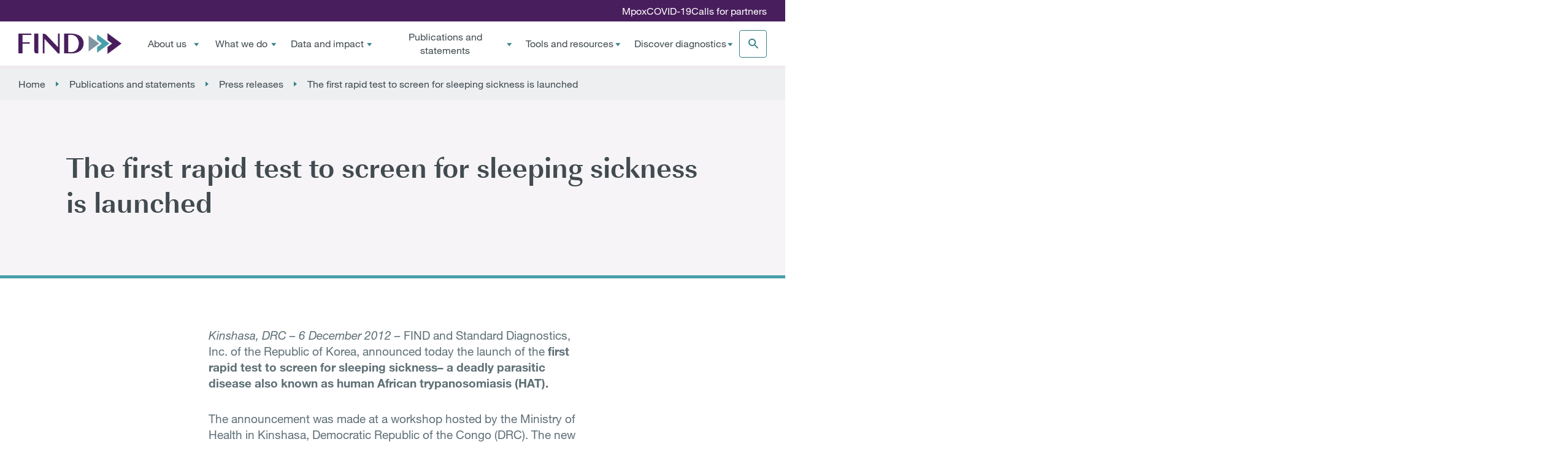

--- FILE ---
content_type: text/html; charset=UTF-8
request_url: https://www.finddx.org/publications-and-statements/press-release/the-first-rapid-test-to-screen-for-sleeping-sickness-is-launched/
body_size: 18522
content:
	<!DOCTYPE html>
<html lang="en-GB">

<head>
		<!-- Google Tag Manager -->
	<script>(function(w,d,s,l,i){w[l]=w[l]||[];w[l].push({'gtm.start':
	new Date().getTime(),event:'gtm.js'});var f=d.getElementsByTagName(s)[0],
	j=d.createElement(s),dl=l!='dataLayer'?'&l='+l:'';j.async=true;j.src=
	'https://www.googletagmanager.com/gtm.js?id='+i+dl;f.parentNode.insertBefore(j,f);
	})(window,document,'script','dataLayer','GTM-MVSMB8C');</script>
	<!-- End Google Tag Manager -->
	
		<!-- Hotjar Tracking Code for https://www.finddx.org -->
	<script>
		(function(h,o,t,j,a,r){
			h.hj=h.hj||function(){(h.hj.q=h.hj.q||[]).push(arguments)};
			h._hjSettings={hjid:2793033,hjsv:6};
			a=o.getElementsByTagName('head')[0];
			r=o.createElement('script');r.async=1;
			r.src=t+h._hjSettings.hjid+j+h._hjSettings.hjsv;
			a.appendChild(r);
		})(window,document,'https://static.hotjar.com/c/hotjar-','.js?sv=');
	</script>
	
	<!-- Start cookieyes banner -->
	<script id="cookieyes" type="text/javascript" src="https://cdn-cookieyes.com/client_data/05a0e6f4b90dcf8aac7416ec/script.js"></script>
	<!-- End cookieyes banner -->

	<meta charset="UTF-8">
	<meta http-equiv="content-type" content="text/html;charset=UTF-8" />
	<meta http-equiv="X-UA-Compatible" content="IE=edge">
	<meta http-equiv="cleartype" content="on" />
	<meta name="msapplication-tap-highlight" content="no">
	<link rel="profile" href="http://gmpg.org/xfn/11" />
	<meta http-equiv="X-UA-Compatible" content="IE=edge">
	<meta name="revisit-after" content="14 days">
	<meta name="robots" content="all">
	<meta name="viewport" content="width=device-width,initial-scale=1,maximum-scale=5">
	<meta name="url" content="https://www.finddx.org">
	<meta name="theme-color" content="#ffffff">
	<base href="https://www.finddx.org">

	<link rel="apple-touch-icon" sizes="180x180" href="/wp-content/themes/find/assets/img/favicon/apple-touch-icon.png">
	<link rel="icon" type="image/svg+xml" href="/wp-content/themes/find/assets/img/favicon/favicon.svg">
	<link rel="manifest" href="/wp-content/themes/find/assets/img/favicon/site.webmanifest">
	<link rel="mask-icon" href="/wp-content/themes/find/assets/img/favicon/safari-pinned-tab.svg" color="#5bbad5">
	<meta name="msapplication-TileColor" content="#ffffff">
	<meta name="msapplication-config" content="/wp-content/themes/find/assets/img/favicon/browserconfig.xml">
	<meta name="theme-color" content="#ffffff">

  	<link rel="preload" href="/wp-content/themes/find/assets/src/fonts/8e51fb49-4686-4949-893c-4444951b33ae.woff" crossorigin="anonymous" as="font" type="font/woff">
  	<link rel="preload" href="/wp-content/themes/find/assets/src/fonts/16ab3c15-5199-4bbf-8269-3ed613e90772.woff" crossorigin="anonymous" as="font" type="font/woff">
  	<link rel="preload" href="/wp-content/themes/find/assets/src/fonts/58c1ebf6-8e3f-41eb-b9b5-741c224165a7.woff" crossorigin="anonymous" as="font" type="font/woff">
  	<link rel="preload" href="/wp-content/themes/find/assets/src/fonts/0552ce48-950c-471f-b843-1afac814d259.woff" crossorigin="anonymous" as="font" type="font/woff">

	<link rel="preload" href="/wp-content/themes/find/assets/src/fonts/855dd0bc-a0fe-4c18-8913-0f0466f10186.woff2" crossorigin="anonymous" as="font" type="font/woff2">
  	<link rel="preload" href="/wp-content/themes/find/assets/src/fonts/7363537e-4163-49be-804a-6a263139df1e.woff2" crossorigin="anonymous" as="font" type="font/woff2">
  	<link rel="preload" href="/wp-content/themes/find/assets/src/fonts/f350f87a-2ea2-408b-98bb-580827d1a634.woff2" crossorigin="anonymous" as="font" type="font/woff2">
  	<link rel="preload" href="/wp-content/themes/find/assets/src/fonts/f513faaa-733d-4a87-99ae-d8030f380e3e.woff2" crossorigin="anonymous" as="font" type="font/woff2">


	<meta name='robots' content='index, follow, max-image-preview:large, max-snippet:-1, max-video-preview:-1' />
	<style>img:is([sizes="auto" i], [sizes^="auto," i]) { contain-intrinsic-size: 3000px 1500px }</style>
	
	<!-- This site is optimized with the Yoast SEO plugin v26.3 - https://yoast.com/wordpress/plugins/seo/ -->
	<title>The first rapid test to screen for sleeping sickness is launched - FIND</title>
	<link rel="canonical" href="https://www.finddx.org/publications-and-statements/press-release/the-first-rapid-test-to-screen-for-sleeping-sickness-is-launched/" />
	<meta property="og:locale" content="en_GB" />
	<meta property="og:type" content="article" />
	<meta property="og:title" content="The first rapid test to screen for sleeping sickness is launched - FIND" />
	<meta property="og:url" content="https://www.finddx.org/publications-and-statements/press-release/the-first-rapid-test-to-screen-for-sleeping-sickness-is-launched/" />
	<meta property="og:site_name" content="FIND" />
	<meta property="article:publisher" content="https://www.facebook.com/FIND-224648950882126/?ref=hl" />
	<meta property="article:modified_time" content="2024-05-16T14:47:42+00:00" />
	<meta name="twitter:card" content="summary_large_image" />
	<meta name="twitter:site" content="@FINDdx" />
	<meta name="twitter:label1" content="Estimated reading time" />
	<meta name="twitter:data1" content="6 minutes" />
	<script type="application/ld+json" class="yoast-schema-graph">{"@context":"https://schema.org","@graph":[{"@type":["WebPage","ItemPage"],"@id":"https://www.finddx.org/publications-and-statements/press-release/the-first-rapid-test-to-screen-for-sleeping-sickness-is-launched/","url":"https://www.finddx.org/publications-and-statements/press-release/the-first-rapid-test-to-screen-for-sleeping-sickness-is-launched/","name":"The first rapid test to screen for sleeping sickness is launched - FIND","isPartOf":{"@id":"https://www.finddx.org/#website"},"datePublished":"2012-12-06T13:09:45+00:00","dateModified":"2024-05-16T14:47:42+00:00","breadcrumb":{"@id":"https://www.finddx.org/publications-and-statements/press-release/the-first-rapid-test-to-screen-for-sleeping-sickness-is-launched/#breadcrumb"},"inLanguage":"en-GB","potentialAction":[{"@type":"ReadAction","target":["https://www.finddx.org/publications-and-statements/press-release/the-first-rapid-test-to-screen-for-sleeping-sickness-is-launched/"]}]},{"@type":"BreadcrumbList","@id":"https://www.finddx.org/publications-and-statements/press-release/the-first-rapid-test-to-screen-for-sleeping-sickness-is-launched/#breadcrumb","itemListElement":[{"@type":"ListItem","position":1,"name":"Home","item":"https://www.finddx.org/"},{"@type":"ListItem","position":2,"name":"Publications and statements","item":"https://www.finddx.org/publications-and-statements"},{"@type":"ListItem","position":3,"name":"Press releases","item":"https://www.finddx.org/publications-and-statements/?_publication_type=press-release"},{"@type":"ListItem","position":4,"name":"The first rapid test to screen for sleeping sickness is launched"}]},{"@type":"WebSite","@id":"https://www.finddx.org/#website","url":"https://www.finddx.org/","name":"FIND","description":"Diagnosis for all","publisher":{"@id":"https://www.finddx.org/#organization"},"potentialAction":[{"@type":"SearchAction","target":{"@type":"EntryPoint","urlTemplate":"https://www.finddx.org/?s={search_term_string}"},"query-input":{"@type":"PropertyValueSpecification","valueRequired":true,"valueName":"search_term_string"}}],"inLanguage":"en-GB"},{"@type":"Organization","@id":"https://www.finddx.org/#organization","name":"FIND","url":"https://www.finddx.org/","logo":{"@type":"ImageObject","inLanguage":"en-GB","@id":"https://www.finddx.org/#/schema/logo/image/","url":"https://www.finddx.org/wp-content/uploads/2022/12/FIND_Logo_V10-tagline-color-white-bg_05.jpg","contentUrl":"https://www.finddx.org/wp-content/uploads/2022/12/FIND_Logo_V10-tagline-color-white-bg_05.jpg","width":1920,"height":961,"caption":"FIND"},"image":{"@id":"https://www.finddx.org/#/schema/logo/image/"},"sameAs":["https://www.facebook.com/FIND-224648950882126/?ref=hl","https://x.com/FINDdx","https://www.youtube.com/user/FINDdiagnostics","https://www.linkedin.com/company/finddx","https://www.instagram.com/finddiagnostics/","https://twitter.com/FINDdx"]}]}</script>
	<!-- / Yoast SEO plugin. -->


<link rel='dns-prefetch' href='//js.createsend1.com' />
<link rel="alternate" type="application/rss+xml" title="FIND &raquo; Feed" href="https://www.finddx.org/feed/" />
<style id='classic-theme-styles-inline-css' type='text/css'>
/*! This file is auto-generated */
.wp-block-button__link{color:#fff;background-color:#32373c;border-radius:9999px;box-shadow:none;text-decoration:none;padding:calc(.667em + 2px) calc(1.333em + 2px);font-size:1.125em}.wp-block-file__button{background:#32373c;color:#fff;text-decoration:none}
</style>
<style id='global-styles-inline-css' type='text/css'>
:root{--wp--preset--aspect-ratio--square: 1;--wp--preset--aspect-ratio--4-3: 4/3;--wp--preset--aspect-ratio--3-4: 3/4;--wp--preset--aspect-ratio--3-2: 3/2;--wp--preset--aspect-ratio--2-3: 2/3;--wp--preset--aspect-ratio--16-9: 16/9;--wp--preset--aspect-ratio--9-16: 9/16;--wp--preset--color--black: #000000;--wp--preset--color--cyan-bluish-gray: #abb8c3;--wp--preset--color--white: #ffffff;--wp--preset--color--pale-pink: #f78da7;--wp--preset--color--vivid-red: #cf2e2e;--wp--preset--color--luminous-vivid-orange: #ff6900;--wp--preset--color--luminous-vivid-amber: #fcb900;--wp--preset--color--light-green-cyan: #7bdcb5;--wp--preset--color--vivid-green-cyan: #00d084;--wp--preset--color--pale-cyan-blue: #8ed1fc;--wp--preset--color--vivid-cyan-blue: #0693e3;--wp--preset--color--vivid-purple: #9b51e0;--wp--preset--gradient--vivid-cyan-blue-to-vivid-purple: linear-gradient(135deg,rgba(6,147,227,1) 0%,rgb(155,81,224) 100%);--wp--preset--gradient--light-green-cyan-to-vivid-green-cyan: linear-gradient(135deg,rgb(122,220,180) 0%,rgb(0,208,130) 100%);--wp--preset--gradient--luminous-vivid-amber-to-luminous-vivid-orange: linear-gradient(135deg,rgba(252,185,0,1) 0%,rgba(255,105,0,1) 100%);--wp--preset--gradient--luminous-vivid-orange-to-vivid-red: linear-gradient(135deg,rgba(255,105,0,1) 0%,rgb(207,46,46) 100%);--wp--preset--gradient--very-light-gray-to-cyan-bluish-gray: linear-gradient(135deg,rgb(238,238,238) 0%,rgb(169,184,195) 100%);--wp--preset--gradient--cool-to-warm-spectrum: linear-gradient(135deg,rgb(74,234,220) 0%,rgb(151,120,209) 20%,rgb(207,42,186) 40%,rgb(238,44,130) 60%,rgb(251,105,98) 80%,rgb(254,248,76) 100%);--wp--preset--gradient--blush-light-purple: linear-gradient(135deg,rgb(255,206,236) 0%,rgb(152,150,240) 100%);--wp--preset--gradient--blush-bordeaux: linear-gradient(135deg,rgb(254,205,165) 0%,rgb(254,45,45) 50%,rgb(107,0,62) 100%);--wp--preset--gradient--luminous-dusk: linear-gradient(135deg,rgb(255,203,112) 0%,rgb(199,81,192) 50%,rgb(65,88,208) 100%);--wp--preset--gradient--pale-ocean: linear-gradient(135deg,rgb(255,245,203) 0%,rgb(182,227,212) 50%,rgb(51,167,181) 100%);--wp--preset--gradient--electric-grass: linear-gradient(135deg,rgb(202,248,128) 0%,rgb(113,206,126) 100%);--wp--preset--gradient--midnight: linear-gradient(135deg,rgb(2,3,129) 0%,rgb(40,116,252) 100%);--wp--preset--font-size--small: 13px;--wp--preset--font-size--medium: 20px;--wp--preset--font-size--large: 36px;--wp--preset--font-size--x-large: 42px;--wp--preset--spacing--20: 0.44rem;--wp--preset--spacing--30: 0.67rem;--wp--preset--spacing--40: 1rem;--wp--preset--spacing--50: 1.5rem;--wp--preset--spacing--60: 2.25rem;--wp--preset--spacing--70: 3.38rem;--wp--preset--spacing--80: 5.06rem;--wp--preset--shadow--natural: 6px 6px 9px rgba(0, 0, 0, 0.2);--wp--preset--shadow--deep: 12px 12px 50px rgba(0, 0, 0, 0.4);--wp--preset--shadow--sharp: 6px 6px 0px rgba(0, 0, 0, 0.2);--wp--preset--shadow--outlined: 6px 6px 0px -3px rgba(255, 255, 255, 1), 6px 6px rgba(0, 0, 0, 1);--wp--preset--shadow--crisp: 6px 6px 0px rgba(0, 0, 0, 1);}:where(.is-layout-flex){gap: 0.5em;}:where(.is-layout-grid){gap: 0.5em;}body .is-layout-flex{display: flex;}.is-layout-flex{flex-wrap: wrap;align-items: center;}.is-layout-flex > :is(*, div){margin: 0;}body .is-layout-grid{display: grid;}.is-layout-grid > :is(*, div){margin: 0;}:where(.wp-block-columns.is-layout-flex){gap: 2em;}:where(.wp-block-columns.is-layout-grid){gap: 2em;}:where(.wp-block-post-template.is-layout-flex){gap: 1.25em;}:where(.wp-block-post-template.is-layout-grid){gap: 1.25em;}.has-black-color{color: var(--wp--preset--color--black) !important;}.has-cyan-bluish-gray-color{color: var(--wp--preset--color--cyan-bluish-gray) !important;}.has-white-color{color: var(--wp--preset--color--white) !important;}.has-pale-pink-color{color: var(--wp--preset--color--pale-pink) !important;}.has-vivid-red-color{color: var(--wp--preset--color--vivid-red) !important;}.has-luminous-vivid-orange-color{color: var(--wp--preset--color--luminous-vivid-orange) !important;}.has-luminous-vivid-amber-color{color: var(--wp--preset--color--luminous-vivid-amber) !important;}.has-light-green-cyan-color{color: var(--wp--preset--color--light-green-cyan) !important;}.has-vivid-green-cyan-color{color: var(--wp--preset--color--vivid-green-cyan) !important;}.has-pale-cyan-blue-color{color: var(--wp--preset--color--pale-cyan-blue) !important;}.has-vivid-cyan-blue-color{color: var(--wp--preset--color--vivid-cyan-blue) !important;}.has-vivid-purple-color{color: var(--wp--preset--color--vivid-purple) !important;}.has-black-background-color{background-color: var(--wp--preset--color--black) !important;}.has-cyan-bluish-gray-background-color{background-color: var(--wp--preset--color--cyan-bluish-gray) !important;}.has-white-background-color{background-color: var(--wp--preset--color--white) !important;}.has-pale-pink-background-color{background-color: var(--wp--preset--color--pale-pink) !important;}.has-vivid-red-background-color{background-color: var(--wp--preset--color--vivid-red) !important;}.has-luminous-vivid-orange-background-color{background-color: var(--wp--preset--color--luminous-vivid-orange) !important;}.has-luminous-vivid-amber-background-color{background-color: var(--wp--preset--color--luminous-vivid-amber) !important;}.has-light-green-cyan-background-color{background-color: var(--wp--preset--color--light-green-cyan) !important;}.has-vivid-green-cyan-background-color{background-color: var(--wp--preset--color--vivid-green-cyan) !important;}.has-pale-cyan-blue-background-color{background-color: var(--wp--preset--color--pale-cyan-blue) !important;}.has-vivid-cyan-blue-background-color{background-color: var(--wp--preset--color--vivid-cyan-blue) !important;}.has-vivid-purple-background-color{background-color: var(--wp--preset--color--vivid-purple) !important;}.has-black-border-color{border-color: var(--wp--preset--color--black) !important;}.has-cyan-bluish-gray-border-color{border-color: var(--wp--preset--color--cyan-bluish-gray) !important;}.has-white-border-color{border-color: var(--wp--preset--color--white) !important;}.has-pale-pink-border-color{border-color: var(--wp--preset--color--pale-pink) !important;}.has-vivid-red-border-color{border-color: var(--wp--preset--color--vivid-red) !important;}.has-luminous-vivid-orange-border-color{border-color: var(--wp--preset--color--luminous-vivid-orange) !important;}.has-luminous-vivid-amber-border-color{border-color: var(--wp--preset--color--luminous-vivid-amber) !important;}.has-light-green-cyan-border-color{border-color: var(--wp--preset--color--light-green-cyan) !important;}.has-vivid-green-cyan-border-color{border-color: var(--wp--preset--color--vivid-green-cyan) !important;}.has-pale-cyan-blue-border-color{border-color: var(--wp--preset--color--pale-cyan-blue) !important;}.has-vivid-cyan-blue-border-color{border-color: var(--wp--preset--color--vivid-cyan-blue) !important;}.has-vivid-purple-border-color{border-color: var(--wp--preset--color--vivid-purple) !important;}.has-vivid-cyan-blue-to-vivid-purple-gradient-background{background: var(--wp--preset--gradient--vivid-cyan-blue-to-vivid-purple) !important;}.has-light-green-cyan-to-vivid-green-cyan-gradient-background{background: var(--wp--preset--gradient--light-green-cyan-to-vivid-green-cyan) !important;}.has-luminous-vivid-amber-to-luminous-vivid-orange-gradient-background{background: var(--wp--preset--gradient--luminous-vivid-amber-to-luminous-vivid-orange) !important;}.has-luminous-vivid-orange-to-vivid-red-gradient-background{background: var(--wp--preset--gradient--luminous-vivid-orange-to-vivid-red) !important;}.has-very-light-gray-to-cyan-bluish-gray-gradient-background{background: var(--wp--preset--gradient--very-light-gray-to-cyan-bluish-gray) !important;}.has-cool-to-warm-spectrum-gradient-background{background: var(--wp--preset--gradient--cool-to-warm-spectrum) !important;}.has-blush-light-purple-gradient-background{background: var(--wp--preset--gradient--blush-light-purple) !important;}.has-blush-bordeaux-gradient-background{background: var(--wp--preset--gradient--blush-bordeaux) !important;}.has-luminous-dusk-gradient-background{background: var(--wp--preset--gradient--luminous-dusk) !important;}.has-pale-ocean-gradient-background{background: var(--wp--preset--gradient--pale-ocean) !important;}.has-electric-grass-gradient-background{background: var(--wp--preset--gradient--electric-grass) !important;}.has-midnight-gradient-background{background: var(--wp--preset--gradient--midnight) !important;}.has-small-font-size{font-size: var(--wp--preset--font-size--small) !important;}.has-medium-font-size{font-size: var(--wp--preset--font-size--medium) !important;}.has-large-font-size{font-size: var(--wp--preset--font-size--large) !important;}.has-x-large-font-size{font-size: var(--wp--preset--font-size--x-large) !important;}
:where(.wp-block-post-template.is-layout-flex){gap: 1.25em;}:where(.wp-block-post-template.is-layout-grid){gap: 1.25em;}
:where(.wp-block-columns.is-layout-flex){gap: 2em;}:where(.wp-block-columns.is-layout-grid){gap: 2em;}
:root :where(.wp-block-pullquote){font-size: 1.5em;line-height: 1.6;}
</style>
<link rel="stylesheet" href="https://www.finddx.org/wp-content/plugins/forms-for-campaign-monitor/forms/views/public/css/app.css">
<link rel="stylesheet" href="https://www.finddx.org/wp-content/themes/find/assets/dist/style.css?ver=1763380854">
<link rel="stylesheet" href="https://www.finddx.org/wp-content/plugins/searchwp-live-ajax-search/assets/styles/style.min.css">
<style id='searchwp-live-search-inline-css' type='text/css'>
.searchwp-live-search-result .searchwp-live-search-result--title a {
  font-size: 16px;
}
.searchwp-live-search-result .searchwp-live-search-result--price {
  font-size: 14px;
}
.searchwp-live-search-result .searchwp-live-search-result--add-to-cart .button {
  font-size: 14px;
}

</style>
<link rel="stylesheet" href="https://www.finddx.org/wp-content/tablepress-combined.min.css">
<link rel="stylesheet" href="https://www.finddx.org/wp-content/plugins/searchwp/assets/css/frontend/search-forms.min.css">
<script type="text/javascript" src="https://www.finddx.org/wp-includes/js/jquery/jquery.min.js" id="jquery-core-js"></script>
<script type="text/javascript" src="https://www.finddx.org/wp-includes/js/jquery/jquery-migrate.min.js" id="jquery-migrate-js"></script>
<script>
(function($) {
  $(document).on('facetwp-refresh', function() {
    if (FWP.soft_refresh == true) {
      FWP.enable_scroll = true;
    } else {
      FWP.enable_scroll = false;
    }
  });
  $(document).on('facetwp-loaded', function() {
    if (FWP.enable_scroll == true) {
      $('html, body').animate({
        scrollTop: $('.facetwp-template').offset().top - 300
      }, 400);
    }
  });
})(jQuery);
</script>
<link rel="icon" href="https://www.finddx.org/wp-content/uploads/2023/01/favicon.png" sizes="32x32" />
<link rel="icon" href="https://www.finddx.org/wp-content/uploads/2023/01/favicon.png" sizes="192x192" />
<link rel="apple-touch-icon" href="https://www.finddx.org/wp-content/uploads/2023/01/favicon.png" />
<meta name="msapplication-TileImage" content="https://www.finddx.org/wp-content/uploads/2023/01/favicon.png" />



</head>

<body class="wp-singular publication-template-default single single-publication postid-846 wp-theme-find" data-template="base.twig" itemscope itemtype="http://schema.org/WebPage">

		<!-- Google Tag Manager (noscript) -->
	<noscript><iframe src="https://www.googletagmanager.com/ns.html?id=GTM-MVSMB8C"
	height="0" width="0" style="display:none;visibility:hidden"></iframe></noscript>
	<!-- End Google Tag Manager (noscript) -->
	
			
<header class="g-header js-header">

	<div class="g-header__utility">
		<div class="g-utility">

	<div class="g-utility__container o-container">

		<nav class="g-utility__nav">

			<ul class="g-utility__items">

								<li class="menu-item menu-item-type-post_type menu-item-object-page menu-item-8781 g-utility__item">
					<a class="g-utility__link" target="_self" href="https://www.finddx.org/what-we-do/programmes/pandemic-threats/mpox/">Mpox</a>
				</li>
								<li class="menu-item menu-item-type-custom menu-item-object-custom menu-item-661 g-utility__item">
					<a class="g-utility__link" target="_self" href="https://www.finddx.org/covid-19/">COVID-19</a>
				</li>
								<li class="menu-item menu-item-type-custom menu-item-object-custom menu-item-662 g-utility__item">
					<a class="g-utility__link" target="_self" href="https://www.finddx.org/about-us/donors-and-partners/calls-for-partners/">Calls for partners</a>
				</li>
				
			</ul>

		</nav>
		
	</div>
	
</div>
	</div>

	<div class="g-header__cover js-header-cover"></div>

	<div class="g-header__container o-container">

		<div class="g-header__logo">
						<a href="/">
				<img src="/wp-content/themes/find/assets/img/logo.svg" alt="logo">
			</a>
		</div>

		<div class="g-header__nav">
				<nav class="g-nav js-nav">

		<ul class="g-nav__level-1">

							<li class="menu-item menu-item-type-post_type menu-item-object-page menu-item-has-children menu-item-83 g-nav__level-1-item">

					<button class="g-nav__level-1-link js-nav-level-1-link" data-title="About us">
						About us
						<i class="g-nav__level-1-arrow-nav-dropdown" aria-hidden="true"></i>
					</button>

					<div class="g-nav__level-2 js-nav-level-2">

						<a href="#back" class="g-nav__back js-nav-back">Back</a>

						<div class="g-nav__level-2-intro">

							<a href='https://www.finddx.org/about-us/' alt="About us" target="_self">
								<span>
									About us
								</span>
								<i><svg width="13" height="17" viewBox="0 0 13 17" fill="none" xmlns="http://www.w3.org/2000/svg">
<path id="Vector" d="M0 0V5.70671L2.68767 7.46879L4.26797 8.5L2.68767 9.53121L0 11.2933V17L13 8.5L0 0Z" fill="white"/>
</svg>
</i>
							</a>

							<p class="small"></p>
						</div>

						<div class="g-nav__wrapper">

																					
																														
															<ul class="g-nav__level-2-list g-nav__level-2-list--1">

																			<li class="menu-item menu-item-type-post_type menu-item-object-page menu-item-86 g-nav__level-2-item">

											<a class="g-nav__level-2-link js-nav-level-2-link" target="_self" href="https://www.finddx.org/about-us/departments/">Departments</a>

											
										</li>

																			<li class="menu-item menu-item-type-post_type menu-item-object-page menu-item-has-children menu-item-91 g-nav__level-2-item">

											<a class="g-nav__level-2-link js-nav-level-2-link" target="_self" href="https://www.finddx.org/about-us/people/">People</a>

																							<div class="g-nav__level-3 js-nav-level-3">

													<a href="#back" class="g-nav__back js-nav-back">Back</a>

													<div class="g-nav__level-3-intro">
														<a href='https://www.finddx.org/about-us/people/' alt="People" target="_self">People</a>
													</div>

													<ul class="g-nav__level-3-list">

																													<li class="menu-item menu-item-type-post_type menu-item-object-page menu-item-109 g-nav__level-3-item">

																<a class="g-nav__level-3-link" target="_self" href="https://www.finddx.org/about-us/people/board/">Board</a>

															</li>
																													<li class="menu-item menu-item-type-post_type menu-item-object-page menu-item-8317 g-nav__level-3-item">

																<a class="g-nav__level-3-link" target="_self" href="https://www.finddx.org/about-us/people/leadership/">Leadership</a>

															</li>
														
													</ul>

													<div class="g-utility g-utility--sub">

	<div class="g-utility__container o-container">

		<nav class="g-utility__nav">

			<ul class="g-utility__items">

								<li class="menu-item menu-item-type-post_type menu-item-object-page menu-item-8781 g-utility__item">
					<a class="g-utility__link" target="_self" href="https://www.finddx.org/what-we-do/programmes/pandemic-threats/mpox/">Mpox</a>
				</li>
								<li class="menu-item menu-item-type-custom menu-item-object-custom menu-item-661 g-utility__item">
					<a class="g-utility__link" target="_self" href="https://www.finddx.org/covid-19/">COVID-19</a>
				</li>
								<li class="menu-item menu-item-type-custom menu-item-object-custom menu-item-662 g-utility__item">
					<a class="g-utility__link" target="_self" href="https://www.finddx.org/about-us/donors-and-partners/calls-for-partners/">Calls for partners</a>
				</li>
				
			</ul>

		</nav>
		
	</div>
	
</div>

												</div>
											
										</li>

																			<li class="menu-item menu-item-type-post_type menu-item-object-page menu-item-88 g-nav__level-2-item">

											<a class="g-nav__level-2-link js-nav-level-2-link" target="_self" href="https://www.finddx.org/about-us/governance-and-policies/">Governance and policies</a>

											
										</li>

																			<li class="menu-item menu-item-type-post_type menu-item-object-page menu-item-87 g-nav__level-2-item">

											<a class="g-nav__level-2-link js-nav-level-2-link" target="_self" href="https://www.finddx.org/about-us/donors-and-partners/">Donors and partners</a>

											
										</li>

									
								</ul>
							
              <div class="g-nav__cards g-nav__cards--9  ">

							  
																														
						
						

				
				
		
				


<article class="c-card c-card--boxed">
	<div class="c-card__link">
									<div class="c-card__image ">
					



     <img
      src="https://www.finddx.org/wp-content/uploads/2023/11/20231113_mega_about_strategy_16_9.webp"
      srcset="https://www.finddx.org/wp-content/uploads/2023/11/20231113_mega_about_strategy_16_9.jpg 600w, https://www.finddx.org/wp-content/uploads/2023/11/20231113_mega_about_strategy_16_9-300x169.jpg 300w"
      alt="FIND Stragey 2021"
      loading="lazy"
      imageDesktopSize="no image desktop size">



				</div>
			
					

		<div class="c-card__category">
								</div>

					<header class="c-card__header c-card__header--">
				<h3><a href="https://www.finddx.org/about-us/strategy/" target="" class="c-card__link-title">Our strategy</a></h3>
			</header>
		
					<div class="c-card__content">
				<p>Our current strategic period started in 2021, setting out our vision and goals to achieve testing for healthy and safe lives.</p>
			</div>
		
		
	</div>

</article>
																		  																					
						
						

				
				
		
				


<article class="c-card c-card--boxed">
	<div class="c-card__link">
									<div class="c-card__image ">
					



     <img
      src="https://www.finddx.org/wp-content/uploads/2023/11/20231113_mega_about_presentation_vid_16_9.webp"
      srcset="https://www.finddx.org/wp-content/uploads/2023/11/20231113_mega_about_presentation_vid_16_9.jpg 600w, https://www.finddx.org/wp-content/uploads/2023/11/20231113_mega_about_presentation_vid_16_9-300x169.jpg 300w"
      alt="Presentation of FIND, About us"
      loading="lazy"
      imageDesktopSize="no image desktop size">



				</div>
			
					

		<div class="c-card__category">
								</div>

					<header class="c-card__header c-card__header--">
				<h3><a href="https://www.youtube.com/watch?v=sHG8uqxDaPQ" target="_blank" class="c-card__link-title">FIND at a glance</a></h3>
			</header>
		
					<div class="c-card__content">
				<p>We are accelerating equitable access to reliable diagnosis around the world.</p>
			</div>
		
		
	</div>

</article>
																		  																					
						
						

				
				
		
				


<article class="c-card c-card--boxed">
	<div class="c-card__link">
									<div class="c-card__image ">
					



     <img
      src="https://www.finddx.org/wp-content/uploads/2025/07/activity_report_thumbnail.webp"
      srcset="https://www.finddx.org/wp-content/uploads/2025/07/activity_report_thumbnail.jpg 1244w, https://www.finddx.org/wp-content/uploads/2025/07/activity_report_thumbnail-213x300.jpg 213w, https://www.finddx.org/wp-content/uploads/2025/07/activity_report_thumbnail-726x1024.jpg 726w, https://www.finddx.org/wp-content/uploads/2025/07/activity_report_thumbnail-768x1083.jpg 768w, https://www.finddx.org/wp-content/uploads/2025/07/activity_report_thumbnail-1089x1536.jpg 1089w"
      alt=""
      loading="lazy"
      imageDesktopSize="no image desktop size">



				</div>
			
					

		<div class="c-card__category">
								</div>

					<header class="c-card__header c-card__header--">
				<h3><a href="https://www.finddx.org/wp-content/uploads/2025/01/20250121_activity_report_2023_FV_EN.pdf" target="" class="c-card__link-title">Annual report 2023</a></h3>
			</header>
		
					<div class="c-card__content">
				<p>Highlights across the diagnostic value chain. Read our latest annual report.</p>
			</div>
		
		
	</div>

</article>
																		  
                
                </div>


							<div class="g-utility g-utility--sub">

	<div class="g-utility__container o-container">

		<nav class="g-utility__nav">

			<ul class="g-utility__items">

								<li class="menu-item menu-item-type-post_type menu-item-object-page menu-item-8781 g-utility__item">
					<a class="g-utility__link" target="_self" href="https://www.finddx.org/what-we-do/programmes/pandemic-threats/mpox/">Mpox</a>
				</li>
								<li class="menu-item menu-item-type-custom menu-item-object-custom menu-item-661 g-utility__item">
					<a class="g-utility__link" target="_self" href="https://www.finddx.org/covid-19/">COVID-19</a>
				</li>
								<li class="menu-item menu-item-type-custom menu-item-object-custom menu-item-662 g-utility__item">
					<a class="g-utility__link" target="_self" href="https://www.finddx.org/about-us/donors-and-partners/calls-for-partners/">Calls for partners</a>
				</li>
				
			</ul>

		</nav>
		
	</div>
	
</div>

						</div>

					</li>
								<li class="menu-item menu-item-type-post_type menu-item-object-page menu-item-has-children menu-item-119 g-nav__level-1-item">

					<button class="g-nav__level-1-link js-nav-level-1-link" data-title="What we do">
						What we do
						<i class="g-nav__level-1-arrow-nav-dropdown" aria-hidden="true"></i>
					</button>

					<div class="g-nav__level-2 js-nav-level-2">

						<a href="#back" class="g-nav__back js-nav-back">Back</a>

						<div class="g-nav__level-2-intro">

							<a href='https://www.finddx.org/what-we-do/' alt="What we do" target="_self">
								<span>
									What we do
								</span>
								<i><svg width="13" height="17" viewBox="0 0 13 17" fill="none" xmlns="http://www.w3.org/2000/svg">
<path id="Vector" d="M0 0V5.70671L2.68767 7.46879L4.26797 8.5L2.68767 9.53121L0 11.2933V17L13 8.5L0 0Z" fill="white"/>
</svg>
</i>
							</a>

							<p class="small"></p>
						</div>

						<div class="g-nav__wrapper">

																					
																														
															<ul class="g-nav__level-2-list g-nav__level-2-list--1">

																			<li class="menu-item menu-item-type-post_type menu-item-object-page menu-item-107 g-nav__level-2-item">

											<a class="g-nav__level-2-link js-nav-level-2-link" target="_self" href="https://www.finddx.org/what-we-do/programmes/">Health programmes</a>

											
										</li>

																			<li class="menu-item menu-item-type-post_type menu-item-object-page menu-item-121 g-nav__level-2-item">

											<a class="g-nav__level-2-link js-nav-level-2-link" target="_self" href="https://www.finddx.org/what-we-do/cross-cutting-workstreams/">Cross-cutting workstreams</a>

											
										</li>

																			<li class="menu-item menu-item-type-post_type menu-item-object-page menu-item-120 g-nav__level-2-item">

											<a class="g-nav__level-2-link js-nav-level-2-link" target="_self" href="https://www.finddx.org/what-we-do/advocacy/">Advocacy</a>

											
										</li>

																			<li class="menu-item menu-item-type-post_type menu-item-object-page menu-item-5186 g-nav__level-2-item">

											<a class="g-nav__level-2-link js-nav-level-2-link" target="_self" href="https://www.finddx.org/what-we-do/gender-equity/">Gender equity and social inclusion</a>

											
										</li>

																			<li class="menu-item menu-item-type-post_type menu-item-object-page menu-item-245 g-nav__level-2-item">

											<a class="g-nav__level-2-link js-nav-level-2-link" target="_self" href="https://www.finddx.org/what-we-do/diseases/">Diseases</a>

											
										</li>

																			<li class="menu-item menu-item-type-post_type menu-item-object-page menu-item-123 g-nav__level-2-item">

											<a class="g-nav__level-2-link js-nav-level-2-link" target="_self" href="https://www.finddx.org/what-we-do/events/">Events</a>

											
										</li>

									
								</ul>
							
              <div class="g-nav__cards g-nav__cards--9  ">

							  
																														
						
						

				
				
		
				


<article class="c-card c-card--boxed">
	<div class="c-card__link">
									<div class="c-card__image ">
					



     <img
      src="https://www.finddx.org/wp-content/uploads/2024/11/20241031_g20_rio_main_small.webp"
      srcset="https://www.finddx.org/wp-content/uploads/2024/11/20241031_g20_rio_main_small.jpg 600w, https://www.finddx.org/wp-content/uploads/2024/11/20241031_g20_rio_main_small-300x169.jpg 300w"
      alt=""
      loading="lazy"
      imageDesktopSize="no image desktop size">



				</div>
			
					

		<div class="c-card__category">
								</div>

					<header class="c-card__header c-card__header--">
				<h3><a href="https://www.finddx.org/what-we-do/advocacy/g20-engagement/" target="" class="c-card__link-title">G20 engagement</a></h3>
			</header>
		
					<div class="c-card__content">
				<p>We are highlighting the importance of diagnostics in ensuring that the G20 health priorities are achieved.
</p>
			</div>
		
		
	</div>

</article>
																		  																					
						
						

				
				
		
				


<article class="c-card c-card--boxed">
	<div class="c-card__link">
									<div class="c-card__image ">
					



     <img
      src="https://www.finddx.org/wp-content/uploads/2024/05/20250530_comm_tracker_16-9_menu.webp"
      srcset="https://www.finddx.org/wp-content/uploads/2024/05/20250530_comm_tracker_16-9_menu.jpg 600w, https://www.finddx.org/wp-content/uploads/2024/05/20250530_comm_tracker_16-9_menu-300x169.jpg 300w"
      alt="Commitment tracker"
      loading="lazy"
      imageDesktopSize="no image desktop size">



				</div>
			
					

		<div class="c-card__category">
								</div>

					<header class="c-card__header c-card__header--">
				<h3><a href="https://www.finddx.org/what-we-do/advocacy/wha-resolution-on-strengthening-diagnostics-capacity/commitment-tracker/" target="" class="c-card__link-title">Commitment tracker</a></h3>
			</header>
		
					<div class="c-card__content">
				<p>An open platform for the global health community to share and track commitments that will support Member States in implementing the WHA Resolution on diagnostics.</p>
			</div>
		
		
	</div>

</article>
																		  																					
						
						

				
				
		
				


<article class="c-card c-card--boxed">
	<div class="c-card__link">
									<div class="c-card__image ">
					



     <img
      src="https://www.finddx.org/wp-content/uploads/2022/12/20221214_img_100_mega.webp"
      srcset="https://www.finddx.org/wp-content/uploads/2022/12/20221214_img_100_mega.jpg 600w, https://www.finddx.org/wp-content/uploads/2022/12/20221214_img_100_mega-300x169.jpg 300w"
      alt=""
      loading="lazy"
      imageDesktopSize="no image desktop size">



				</div>
			
					

		<div class="c-card__category">
								</div>

					<header class="c-card__header c-card__header--">
				<h3><a href="https://www.finddx.org/what-we-do/100-days-mission-for-diagnostics/" target="" class="c-card__link-title">100 Days Mission</a></h3>
			</header>
		
					<div class="c-card__content">
				<p>A plan for the world to be able to respond to and extinguish the global threat of the next Disease X within 100 days of WHO declaring a major outbreak or pandemic.</p>
			</div>
		
		
	</div>

</article>
																		  
                
                </div>


							<div class="g-utility g-utility--sub">

	<div class="g-utility__container o-container">

		<nav class="g-utility__nav">

			<ul class="g-utility__items">

								<li class="menu-item menu-item-type-post_type menu-item-object-page menu-item-8781 g-utility__item">
					<a class="g-utility__link" target="_self" href="https://www.finddx.org/what-we-do/programmes/pandemic-threats/mpox/">Mpox</a>
				</li>
								<li class="menu-item menu-item-type-custom menu-item-object-custom menu-item-661 g-utility__item">
					<a class="g-utility__link" target="_self" href="https://www.finddx.org/covid-19/">COVID-19</a>
				</li>
								<li class="menu-item menu-item-type-custom menu-item-object-custom menu-item-662 g-utility__item">
					<a class="g-utility__link" target="_self" href="https://www.finddx.org/about-us/donors-and-partners/calls-for-partners/">Calls for partners</a>
				</li>
				
			</ul>

		</nav>
		
	</div>
	
</div>

						</div>

					</li>
								<li class="menu-item menu-item-type-post_type menu-item-object-page menu-item-164 g-nav__level-1-item">

					<button class="g-nav__level-1-link js-nav-level-1-link" data-title="Data and impact">
						Data and impact
						<i class="g-nav__level-1-arrow-nav-dropdown" aria-hidden="true"></i>
					</button>

					<div class="g-nav__level-2 js-nav-level-2">

						<a href="#back" class="g-nav__back js-nav-back">Back</a>

						<div class="g-nav__level-2-intro">

							<a href='https://www.finddx.org/data-and-impact/' alt="Data and impact" target="_self">
								<span>
									Data and impact
								</span>
								<i><svg width="13" height="17" viewBox="0 0 13 17" fill="none" xmlns="http://www.w3.org/2000/svg">
<path id="Vector" d="M0 0V5.70671L2.68767 7.46879L4.26797 8.5L2.68767 9.53121L0 11.2933V17L13 8.5L0 0Z" fill="white"/>
</svg>
</i>
							</a>

							<p class="small"></p>
						</div>

						<div class="g-nav__wrapper">

																					
																														
							
              <div class="g-nav__cards g-nav__cards--9   g-nav__cards--full  ">

							  
																														
						
						

				
				
		
				


<article class="c-card c-card--boxed">
	<div class="c-card__link">
									<div class="c-card__image ">
					



     <img
      src="https://www.finddx.org/wp-content/uploads/2023/11/20231113_mega_datas_tested_16_9.webp"
      srcset="https://www.finddx.org/wp-content/uploads/2023/11/20231113_mega_datas_tested_16_9.jpg 600w, https://www.finddx.org/wp-content/uploads/2023/11/20231113_mega_datas_tested_16_9-300x169.jpg 300w"
      alt="TESTED. An exhibition about medical diagnosis, why it matters that half the world has no access to testing, and what needs to be done to ensure everyone who needs a test can get one."
      loading="lazy"
      imageDesktopSize="no image desktop size">



				</div>
			
					

		<div class="c-card__category">
								</div>

					<header class="c-card__header c-card__header--">
				<h3><a href="https://find.exposure.co/tested" target="_blank" class="c-card__link-title">TESTED</a></h3>
			</header>
		
					<div class="c-card__content">
				<p> An exhibition about medical diagnosis, and why it matters that half the world has no access to testing.</p>
			</div>
		
		
	</div>

</article>
																		  																					
						
						

				
				
		
				


<article class="c-card c-card--boxed">
	<div class="c-card__link">
									<div class="c-card__image ">
					



     <img
      src="https://www.finddx.org/wp-content/uploads/2022/12/20221214_img_story_mega.webp"
      srcset="https://www.finddx.org/wp-content/uploads/2022/12/20221214_img_story_mega.jpg 600w, https://www.finddx.org/wp-content/uploads/2022/12/20221214_img_story_mega-300x169.jpg 300w"
      alt=""
      loading="lazy"
      imageDesktopSize="no image desktop size">



				</div>
			
					

		<div class="c-card__category">
								</div>

					<header class="c-card__header c-card__header--">
				<h3><a href="https://www.finddx.org/data-and-impact/impact-stories/" target="" class="c-card__link-title">Impact stories</a></h3>
			</header>
		
					<div class="c-card__content">
				<p> Read our impact stories related to our activites.</p>
			</div>
		
		
	</div>

</article>
																		  																					
						
						

				
				
		
				


<article class="c-card c-card--boxed">
	<div class="c-card__link">
									<div class="c-card__image ">
					



     <img
      src="https://www.finddx.org/wp-content/uploads/2022/12/20221211_test_directory_img.webp"
      srcset="https://www.finddx.org/wp-content/uploads/2022/12/20221211_test_directory_img.jpg 600w, https://www.finddx.org/wp-content/uploads/2022/12/20221211_test_directory_img-300x169.jpg 300w"
      alt="Test Directories"
      loading="lazy"
      imageDesktopSize="no image desktop size">



				</div>
			
					

		<div class="c-card__category">
								</div>

					<header class="c-card__header c-card__header--">
				<h3><a href="https://www.finddx.org/data-and-impact/dashboards/" target="" class="c-card__link-title">Dashboards</a></h3>
			</header>
		
					<div class="c-card__content">
				<p>We developed multiple dashboards to address fundamental data transparency and gaps.</p>
			</div>
		
		
	</div>

</article>
																		  
                
                </div>


							<div class="g-utility g-utility--sub">

	<div class="g-utility__container o-container">

		<nav class="g-utility__nav">

			<ul class="g-utility__items">

								<li class="menu-item menu-item-type-post_type menu-item-object-page menu-item-8781 g-utility__item">
					<a class="g-utility__link" target="_self" href="https://www.finddx.org/what-we-do/programmes/pandemic-threats/mpox/">Mpox</a>
				</li>
								<li class="menu-item menu-item-type-custom menu-item-object-custom menu-item-661 g-utility__item">
					<a class="g-utility__link" target="_self" href="https://www.finddx.org/covid-19/">COVID-19</a>
				</li>
								<li class="menu-item menu-item-type-custom menu-item-object-custom menu-item-662 g-utility__item">
					<a class="g-utility__link" target="_self" href="https://www.finddx.org/about-us/donors-and-partners/calls-for-partners/">Calls for partners</a>
				</li>
				
			</ul>

		</nav>
		
	</div>
	
</div>

						</div>

					</li>
								<li class="menu-item menu-item-type-post_type menu-item-object-page menu-item-has-children menu-item-165 g-nav__level-1-item">

					<button class="g-nav__level-1-link js-nav-level-1-link" data-title="Publications and statements">
						Publications and statements
						<i class="g-nav__level-1-arrow-nav-dropdown" aria-hidden="true"></i>
					</button>

					<div class="g-nav__level-2 js-nav-level-2">

						<a href="#back" class="g-nav__back js-nav-back">Back</a>

						<div class="g-nav__level-2-intro">

							<a href='https://www.finddx.org/publications-and-statements/' alt="Publications and statements" target="_self">
								<span>
									Publications and statements
								</span>
								<i><svg width="13" height="17" viewBox="0 0 13 17" fill="none" xmlns="http://www.w3.org/2000/svg">
<path id="Vector" d="M0 0V5.70671L2.68767 7.46879L4.26797 8.5L2.68767 9.53121L0 11.2933V17L13 8.5L0 0Z" fill="white"/>
</svg>
</i>
							</a>

							<p class="small"></p>
						</div>

						<div class="g-nav__wrapper">

																					
																														
															<ul class="g-nav__level-2-list g-nav__level-2-list--1">

																			<li class="menu-item menu-item-type-custom menu-item-object-custom menu-item-2487 g-nav__level-2-item">

											<a class="g-nav__level-2-link js-nav-level-2-link" target="_self" href="https://www.finddx.org/publications-and-statements/?_publication_type=activity-report">Activity reports</a>

											
										</li>

																			<li class="menu-item menu-item-type-custom menu-item-object-custom menu-item-9465 g-nav__level-2-item">

											<a class="g-nav__level-2-link js-nav-level-2-link" target="_self" href="https://www.finddx.org/publications-and-statements/?_publication_type=publications">Publications</a>

											
										</li>

																			<li class="menu-item menu-item-type-custom menu-item-object-custom menu-item-2501 g-nav__level-2-item">

											<a class="g-nav__level-2-link js-nav-level-2-link" target="_self" href="https://www.finddx.org/publications-and-statements/?_publication_type=financial-statement">Financial statements</a>

											
										</li>

																			<li class="menu-item menu-item-type-custom menu-item-object-custom menu-item-2502 g-nav__level-2-item">

											<a class="g-nav__level-2-link js-nav-level-2-link" target="_self" href="https://www.finddx.org/publications-and-statements/?_publication_type=opinion">Opinions</a>

											
										</li>

																			<li class="menu-item menu-item-type-custom menu-item-object-custom menu-item-2506 g-nav__level-2-item">

											<a class="g-nav__level-2-link js-nav-level-2-link" target="_self" href="https://www.finddx.org/publications-and-statements/?_publication_type=policy-brief">Policy briefs</a>

											
										</li>

																			<li class="menu-item menu-item-type-custom menu-item-object-custom menu-item-2503 g-nav__level-2-item">

											<a class="g-nav__level-2-link js-nav-level-2-link" target="_self" href="https://www.finddx.org/publications-and-statements/?_publication_type=statement">Statements</a>

											
										</li>

																			<li class="menu-item menu-item-type-custom menu-item-object-custom menu-item-2504 g-nav__level-2-item">

											<a class="g-nav__level-2-link js-nav-level-2-link" target="_self" href="https://www.finddx.org/publications-and-statements/?_publication_type=press-release">Press releases</a>

											
										</li>

																			<li class="menu-item menu-item-type-custom menu-item-object-custom menu-item-2505 g-nav__level-2-item">

											<a class="g-nav__level-2-link js-nav-level-2-link" target="_self" href="https://www.finddx.org/publications-and-statements/?_publication_type=scientific-article">Scientific articles</a>

											
										</li>

									
								</ul>
							
              <div class="g-nav__cards g-nav__cards--9  ">

							  
																														
						
						

				
				
		
				


<article class="c-card c-card--boxed">
	<div class="c-card__link">
									<div class="c-card__image ">
					



     <img
      src="https://www.finddx.org/wp-content/uploads/2023/11/20231113_mega_publication_dx_disease_elimination_16_9.webp"
      srcset="https://www.finddx.org/wp-content/uploads/2023/11/20231113_mega_publication_dx_disease_elimination_16_9.jpg 600w, https://www.finddx.org/wp-content/uploads/2023/11/20231113_mega_publication_dx_disease_elimination_16_9-300x169.jpg 300w"
      alt="Policy brief - diagnostic and disease elimination"
      loading="lazy"
      imageDesktopSize="no image desktop size">



				</div>
			
					

		<div class="c-card__category">
								</div>

					<header class="c-card__header c-card__header--">
				<h3><a href="https://www.finddx.org/wp-content/uploads/2023/11/20231107_pob_disease_elimination_FV_EN.pdf" target="_blank" class="c-card__link-title">Diagnostics &amp; disease elimination</a></h3>
			</header>
		
					<div class="c-card__content">
				<p>Elimination of a disease as a public health problem refers to the reduction of the incidence or prevalence of a particular
disease.</p>
			</div>
		
		
	</div>

</article>
																		  																																								
				


<article class="c-card c-card--boxed">
	<div class="c-card__link">
									<div class="c-card__image ">
					



     <img
      src="https://www.finddx.org/wp-content/uploads/2025/12/thumbnail_IMG_0176.webp"
      srcset="https://www.finddx.org/wp-content/uploads/2025/12/thumbnail_IMG_0176.jpg 834w, https://www.finddx.org/wp-content/uploads/2025/12/thumbnail_IMG_0176-300x109.jpg 300w, https://www.finddx.org/wp-content/uploads/2025/12/thumbnail_IMG_0176-768x280.jpg 768w"
      alt=""
      loading="lazy"
      imageDesktopSize="no image desktop size">



				</div>
			
					

		<div class="c-card__category">
								</div>

					<header class="c-card__header c-card__header--">
				<h3><a href="https://www.finddx.org/publications-and-statements/press-release/find-hails-the-kingdom-of-saudi-arabia-on-the-new-10ksa-together-for-health-cancer-prevention-campaign/" target="_self" class="c-card__link-title">FIND hails the Kingdom of Saudi Arabia on the new 10KSA “Together for Health” cancer prevention campaign</a></h3>
			</header>
		
					<div class="c-card__content">
				<p>FIND today congratulated the Kingdom of Saudi Arabia (KSA) on the launch of its 10KSA “Together for Health” campaign and highlighted the exceptional leadership of Her Royal Highness Princess Reema bint Bandar bin Sultan Al Saud and His Excellency Fahd bin Abdurrahman Al-Jalajel, Minister of Health, in advancing cancer prevention, early screening, and community awareness across the Kingdom.</p>
			</div>
		
		
	</div>

</article>
																		  																					
						
						

				
				
		
				


<article class="c-card c-card--boxed">
	<div class="c-card__link">
									<div class="c-card__image ">
					



     <img
      src="https://www.finddx.org/wp-content/uploads/2024/03/001_soumia_oped.webp"
      srcset="https://www.finddx.org/wp-content/uploads/2024/03/001_soumia_oped.jpg 754w, https://www.finddx.org/wp-content/uploads/2024/03/001_soumia_oped-300x169.jpg 300w"
      alt="Closing diagnostic gaps to achieve parity in women’s healthcare"
      loading="lazy"
      imageDesktopSize="no image desktop size">



				</div>
			
					

		<div class="c-card__category">
								</div>

					<header class="c-card__header c-card__header--">
				<h3><a href="https://speakingofmedicine.plos.org/2024/03/21/closing-diagnostic-gaps-to-achieve-parity-in-womens-healthcare/" target="_blank" class="c-card__link-title">Featured opinion</a></h3>
			</header>
		
					<div class="c-card__content">
				<p>Closing diagnostic gaps to achieve parity in women’s healthcare.</p>
			</div>
		
		
	</div>

</article>
																		  
                
                </div>


							<div class="g-utility g-utility--sub">

	<div class="g-utility__container o-container">

		<nav class="g-utility__nav">

			<ul class="g-utility__items">

								<li class="menu-item menu-item-type-post_type menu-item-object-page menu-item-8781 g-utility__item">
					<a class="g-utility__link" target="_self" href="https://www.finddx.org/what-we-do/programmes/pandemic-threats/mpox/">Mpox</a>
				</li>
								<li class="menu-item menu-item-type-custom menu-item-object-custom menu-item-661 g-utility__item">
					<a class="g-utility__link" target="_self" href="https://www.finddx.org/covid-19/">COVID-19</a>
				</li>
								<li class="menu-item menu-item-type-custom menu-item-object-custom menu-item-662 g-utility__item">
					<a class="g-utility__link" target="_self" href="https://www.finddx.org/about-us/donors-and-partners/calls-for-partners/">Calls for partners</a>
				</li>
				
			</ul>

		</nav>
		
	</div>
	
</div>

						</div>

					</li>
								<li class="menu-item menu-item-type-post_type menu-item-object-page menu-item-has-children menu-item-182 g-nav__level-1-item">

					<button class="g-nav__level-1-link js-nav-level-1-link" data-title="Tools and resources">
						Tools and resources
						<i class="g-nav__level-1-arrow-nav-dropdown" aria-hidden="true"></i>
					</button>

					<div class="g-nav__level-2 js-nav-level-2">

						<a href="#back" class="g-nav__back js-nav-back">Back</a>

						<div class="g-nav__level-2-intro">

							<a href='https://www.finddx.org/tools-and-resources/' alt="Tools and resources" target="_self">
								<span>
									Tools and resources
								</span>
								<i><svg width="13" height="17" viewBox="0 0 13 17" fill="none" xmlns="http://www.w3.org/2000/svg">
<path id="Vector" d="M0 0V5.70671L2.68767 7.46879L4.26797 8.5L2.68767 9.53121L0 11.2933V17L13 8.5L0 0Z" fill="white"/>
</svg>
</i>
							</a>

							<p class="small"></p>
						</div>

						<div class="g-nav__wrapper">

																					
																														
															<ul class="g-nav__level-2-list g-nav__level-2-list--4">

																			<li class="menu-item menu-item-type-post_type menu-item-object-page menu-item-has-children menu-item-183 g-nav__level-2-item">

											<a class="g-nav__level-2-link js-nav-level-2-link" target="_self" href="https://www.finddx.org/tools-and-resources/access-and-implementation/">Access and implementation</a>

																							<div class="g-nav__level-3 js-nav-level-3">

													<a href="#back" class="g-nav__back js-nav-back">Back</a>

													<div class="g-nav__level-3-intro">
														<a href='https://www.finddx.org/tools-and-resources/access-and-implementation/' alt="Access and implementation" target="_self">Access and implementation</a>
													</div>

													<ul class="g-nav__level-3-list">

																													<li class="menu-item menu-item-type-post_type menu-item-object-page menu-item-195 g-nav__level-3-item">

																<a class="g-nav__level-3-link" target="_self" href="https://www.finddx.org/tools-and-resources/access-and-implementation/market-and-landscape-insights/">Market and landscape insights</a>

															</li>
																													<li class="menu-item menu-item-type-post_type menu-item-object-page menu-item-7979 g-nav__level-3-item">

																<a class="g-nav__level-3-link" target="_self" href="https://www.finddx.org/what-we-do/cross-cutting-workstreams/diagnostic-network-design-and-optimization/">Diagnostic network design and optimization</a>

															</li>
																													<li class="menu-item menu-item-type-post_type menu-item-object-page menu-item-192 g-nav__level-3-item">

																<a class="g-nav__level-3-link" target="_self" href="https://www.finddx.org/tools-and-resources/access-and-implementation/technical-assistance-and-laboratory-strengthening/">Technical assistance and laboratory strengthening</a>

															</li>
																													<li class="menu-item menu-item-type-custom menu-item-object-custom menu-item-4714 g-nav__level-3-item">

																<a class="g-nav__level-3-link" target="_blank" href="https://impact.economist.com/health/tides/covid-19/">The infectious disease and epidemic simulation for COVID-19 (TIDES-C19)</a>

															</li>
														
													</ul>

													<div class="g-utility g-utility--sub">

	<div class="g-utility__container o-container">

		<nav class="g-utility__nav">

			<ul class="g-utility__items">

								<li class="menu-item menu-item-type-post_type menu-item-object-page menu-item-8781 g-utility__item">
					<a class="g-utility__link" target="_self" href="https://www.finddx.org/what-we-do/programmes/pandemic-threats/mpox/">Mpox</a>
				</li>
								<li class="menu-item menu-item-type-custom menu-item-object-custom menu-item-661 g-utility__item">
					<a class="g-utility__link" target="_self" href="https://www.finddx.org/covid-19/">COVID-19</a>
				</li>
								<li class="menu-item menu-item-type-custom menu-item-object-custom menu-item-662 g-utility__item">
					<a class="g-utility__link" target="_self" href="https://www.finddx.org/about-us/donors-and-partners/calls-for-partners/">Calls for partners</a>
				</li>
				
			</ul>

		</nav>
		
	</div>
	
</div>

												</div>
											
										</li>

																			<li class="menu-item menu-item-type-post_type menu-item-object-page menu-item-has-children menu-item-184 g-nav__level-2-item">

											<a class="g-nav__level-2-link js-nav-level-2-link" target="_self" href="https://www.finddx.org/tools-and-resources/rd-and-innovation/">R&#038;D and innovation</a>

																							<div class="g-nav__level-3 js-nav-level-3">

													<a href="#back" class="g-nav__back js-nav-back">Back</a>

													<div class="g-nav__level-3-intro">
														<a href='https://www.finddx.org/tools-and-resources/rd-and-innovation/' alt="R&#038;D and innovation" target="_self">R&#038;D and innovation</a>
													</div>

													<ul class="g-nav__level-3-list">

																													<li class="menu-item menu-item-type-post_type menu-item-object-page menu-item-221 g-nav__level-3-item">

																<a class="g-nav__level-3-link" target="_self" href="https://www.finddx.org/tools-and-resources/rd-and-innovation/target-product-profiles/">Target product profiles</a>

															</li>
																													<li class="menu-item menu-item-type-post_type menu-item-object-page menu-item-3145 g-nav__level-3-item">

																<a class="g-nav__level-3-link" target="_self" href="https://www.finddx.org/tools-and-resources/rd-and-innovation/technology-reviews-and-evaluations/">Technology reviews and evaluations</a>

															</li>
																													<li class="menu-item menu-item-type-post_type menu-item-object-page menu-item-3146 g-nav__level-3-item">

																<a class="g-nav__level-3-link" target="_self" href="https://www.finddx.org/what-we-do/cross-cutting-workstreams/biobank-services/">Biobank services</a>

															</li>
																													<li class="menu-item menu-item-type-post_type menu-item-object-page menu-item-5156 g-nav__level-3-item">

																<a class="g-nav__level-3-link" target="_self" href="https://www.finddx.org/what-we-do/cross-cutting-workstreams/digital-health/rdt-digital-companion-apps/">RDT digital companion apps</a>

															</li>
														
													</ul>

													<div class="g-utility g-utility--sub">

	<div class="g-utility__container o-container">

		<nav class="g-utility__nav">

			<ul class="g-utility__items">

								<li class="menu-item menu-item-type-post_type menu-item-object-page menu-item-8781 g-utility__item">
					<a class="g-utility__link" target="_self" href="https://www.finddx.org/what-we-do/programmes/pandemic-threats/mpox/">Mpox</a>
				</li>
								<li class="menu-item menu-item-type-custom menu-item-object-custom menu-item-661 g-utility__item">
					<a class="g-utility__link" target="_self" href="https://www.finddx.org/covid-19/">COVID-19</a>
				</li>
								<li class="menu-item menu-item-type-custom menu-item-object-custom menu-item-662 g-utility__item">
					<a class="g-utility__link" target="_self" href="https://www.finddx.org/about-us/donors-and-partners/calls-for-partners/">Calls for partners</a>
				</li>
				
			</ul>

		</nav>
		
	</div>
	
</div>

												</div>
											
										</li>

																			<li class="menu-item menu-item-type-post_type menu-item-object-page menu-item-has-children menu-item-186 g-nav__level-2-item">

											<a class="g-nav__level-2-link js-nav-level-2-link" target="_self" href="https://www.finddx.org/tools-and-resources/policy-support-and-guidance/">Policy support and guidance</a>

																							<div class="g-nav__level-3 js-nav-level-3">

													<a href="#back" class="g-nav__back js-nav-back">Back</a>

													<div class="g-nav__level-3-intro">
														<a href='https://www.finddx.org/tools-and-resources/policy-support-and-guidance/' alt="Policy support and guidance" target="_self">Policy support and guidance</a>
													</div>

													<ul class="g-nav__level-3-list">

																													<li class="menu-item menu-item-type-post_type menu-item-object-page menu-item-654 g-nav__level-3-item">

																<a class="g-nav__level-3-link" target="_self" href="https://www.finddx.org/tools-and-resources/policy-support-and-guidance/covid-19-policy-mapping-dashboard/">COVID-19 testing policies</a>

															</li>
																													<li class="menu-item menu-item-type-post_type menu-item-object-page menu-item-193 g-nav__level-3-item">

																<a class="g-nav__level-3-link" target="_self" href="https://www.finddx.org/tools-and-resources/policy-support-and-guidance/locally-tailored-guidance-to-enable-implementation/">Locally tailored guidance</a>

															</li>
																													<li class="menu-item menu-item-type-post_type menu-item-object-page menu-item-212 g-nav__level-3-item">

																<a class="g-nav__level-3-link" target="_self" href="https://www.finddx.org/tools-and-resources/policy-support-and-guidance/who-diagnostics-guidance/">WHO diagnostics guidance</a>

															</li>
														
													</ul>

													<div class="g-utility g-utility--sub">

	<div class="g-utility__container o-container">

		<nav class="g-utility__nav">

			<ul class="g-utility__items">

								<li class="menu-item menu-item-type-post_type menu-item-object-page menu-item-8781 g-utility__item">
					<a class="g-utility__link" target="_self" href="https://www.finddx.org/what-we-do/programmes/pandemic-threats/mpox/">Mpox</a>
				</li>
								<li class="menu-item menu-item-type-custom menu-item-object-custom menu-item-661 g-utility__item">
					<a class="g-utility__link" target="_self" href="https://www.finddx.org/covid-19/">COVID-19</a>
				</li>
								<li class="menu-item menu-item-type-custom menu-item-object-custom menu-item-662 g-utility__item">
					<a class="g-utility__link" target="_self" href="https://www.finddx.org/about-us/donors-and-partners/calls-for-partners/">Calls for partners</a>
				</li>
				
			</ul>

		</nav>
		
	</div>
	
</div>

												</div>
											
										</li>

																			<li class="menu-item menu-item-type-post_type menu-item-object-page menu-item-185 g-nav__level-2-item">

											<a class="g-nav__level-2-link js-nav-level-2-link" target="_self" href="https://www.finddx.org/tools-and-resources/education-and-training/">Education and training</a>

											
										</li>

																			<li class="menu-item menu-item-type-post_type menu-item-object-page menu-item-has-children menu-item-187 g-nav__level-2-item">

											<a class="g-nav__level-2-link js-nav-level-2-link" target="_self" href="https://www.finddx.org/tools-and-resources/dxconnect/">A facilitation platform</a>

																							<div class="g-nav__level-3 js-nav-level-3">

													<a href="#back" class="g-nav__back js-nav-back">Back</a>

													<div class="g-nav__level-3-intro">
														<a href='https://www.finddx.org/tools-and-resources/dxconnect/' alt="A facilitation platform" target="_self">A facilitation platform</a>
													</div>

													<ul class="g-nav__level-3-list">

																													<li class="menu-item menu-item-type-custom menu-item-object-custom menu-item-3148 g-nav__level-3-item">

																<a class="g-nav__level-3-link" target="_blank" href="https://vbd.finddx.org/">DxConnect Virtual Biobank Directory</a>

															</li>
																													<li class="menu-item menu-item-type-custom menu-item-object-custom menu-item-9814 g-nav__level-3-item">

																<a class="g-nav__level-3-link" target="_self" href="https://finddx.shinyapps.io/testdirexplorer_beta/">DxConnect Test directory</a>

															</li>
																													<li class="menu-item menu-item-type-post_type menu-item-object-page menu-item-9813 g-nav__level-3-item">

																<a class="g-nav__level-3-link" target="_self" href="https://www.finddx.org/data-and-impact/dashboards/diagnostic-readiness-index/">Diagnostic readiness index</a>

															</li>
														
													</ul>

													<div class="g-utility g-utility--sub">

	<div class="g-utility__container o-container">

		<nav class="g-utility__nav">

			<ul class="g-utility__items">

								<li class="menu-item menu-item-type-post_type menu-item-object-page menu-item-8781 g-utility__item">
					<a class="g-utility__link" target="_self" href="https://www.finddx.org/what-we-do/programmes/pandemic-threats/mpox/">Mpox</a>
				</li>
								<li class="menu-item menu-item-type-custom menu-item-object-custom menu-item-661 g-utility__item">
					<a class="g-utility__link" target="_self" href="https://www.finddx.org/covid-19/">COVID-19</a>
				</li>
								<li class="menu-item menu-item-type-custom menu-item-object-custom menu-item-662 g-utility__item">
					<a class="g-utility__link" target="_self" href="https://www.finddx.org/about-us/donors-and-partners/calls-for-partners/">Calls for partners</a>
				</li>
				
			</ul>

		</nav>
		
	</div>
	
</div>

												</div>
											
										</li>

									
								</ul>
							
              <div class="g-nav__cards g-nav__cards--3  ">

							  
																														
						
						

				
				
		
				


<article class="c-card c-card--boxed">
	<div class="c-card__link">
									<div class="c-card__image ">
					



     <img
      src="https://www.finddx.org/wp-content/uploads/2024/08/20240815_dx_logo_16-9.webp"
      srcset="https://www.finddx.org/wp-content/uploads/2024/08/20240815_dx_logo_16-9.jpg 1200w, https://www.finddx.org/wp-content/uploads/2024/08/20240815_dx_logo_16-9-300x169.jpg 300w, https://www.finddx.org/wp-content/uploads/2024/08/20240815_dx_logo_16-9-1024x577.jpg 1024w, https://www.finddx.org/wp-content/uploads/2024/08/20240815_dx_logo_16-9-768x433.jpg 768w"
      alt="DX Connect Powered by FIND"
      loading="lazy"
      imageDesktopSize="no image desktop size">



				</div>
			
					

		<div class="c-card__category">
								</div>

					<header class="c-card__header c-card__header--">
				<h3><a href="https://www.finddx.org/tools-and-resources/dxconnect/" target="" class="c-card__link-title">DxConnect</a></h3>
			</header>
		
					<div class="c-card__content">
				<p>DxConnect is hosted by FIND, to overcome diagnostic gaps by connecting stakeholders and enabling interactions.</p>
			</div>
		
		
	</div>

</article>
																		  
                
                </div>


							<div class="g-utility g-utility--sub">

	<div class="g-utility__container o-container">

		<nav class="g-utility__nav">

			<ul class="g-utility__items">

								<li class="menu-item menu-item-type-post_type menu-item-object-page menu-item-8781 g-utility__item">
					<a class="g-utility__link" target="_self" href="https://www.finddx.org/what-we-do/programmes/pandemic-threats/mpox/">Mpox</a>
				</li>
								<li class="menu-item menu-item-type-custom menu-item-object-custom menu-item-661 g-utility__item">
					<a class="g-utility__link" target="_self" href="https://www.finddx.org/covid-19/">COVID-19</a>
				</li>
								<li class="menu-item menu-item-type-custom menu-item-object-custom menu-item-662 g-utility__item">
					<a class="g-utility__link" target="_self" href="https://www.finddx.org/about-us/donors-and-partners/calls-for-partners/">Calls for partners</a>
				</li>
				
			</ul>

		</nav>
		
	</div>
	
</div>

						</div>

					</li>
								<li class="menu-item menu-item-type-post_type menu-item-object-page menu-item-181 g-nav__level-1-item">

					<button class="g-nav__level-1-link js-nav-level-1-link" data-title="Discover diagnostics">
						Discover diagnostics
						<i class="g-nav__level-1-arrow-nav-dropdown" aria-hidden="true"></i>
					</button>

					<div class="g-nav__level-2 js-nav-level-2">

						<a href="#back" class="g-nav__back js-nav-back">Back</a>

						<div class="g-nav__level-2-intro">

							<a href='https://www.finddx.org/discover-diagnostics/' alt="Discover diagnostics" target="_self">
								<span>
									Discover diagnostics
								</span>
								<i><svg width="13" height="17" viewBox="0 0 13 17" fill="none" xmlns="http://www.w3.org/2000/svg">
<path id="Vector" d="M0 0V5.70671L2.68767 7.46879L4.26797 8.5L2.68767 9.53121L0 11.2933V17L13 8.5L0 0Z" fill="white"/>
</svg>
</i>
							</a>

							<p class="small"></p>
						</div>

						<div class="g-nav__wrapper">

																					
																														
							
              <div class="g-nav__cards g-nav__cards--9   g-nav__cards--full  ">

							  
																														
						
						

				
				
		
				


<article class="c-card c-card--boxed">
	<div class="c-card__link">
									<div class="c-card__image ">
					



     <img
      src="https://www.finddx.org/wp-content/uploads/2022/12/20221214_img_data_for_mega.webp"
      srcset="https://www.finddx.org/wp-content/uploads/2022/12/20221214_img_data_for_mega.jpg 600w, https://www.finddx.org/wp-content/uploads/2022/12/20221214_img_data_for_mega-300x169.jpg 300w"
      alt=""
      loading="lazy"
      imageDesktopSize="no image desktop size">



				</div>
			
					

		<div class="c-card__category">
								</div>

					<header class="c-card__header c-card__header--">
				<h3><a href="https://www.finddx.org/discover-diagnostics/data-for-decisions/" target="" class="c-card__link-title">Data for decisions</a></h3>
			</header>
		
					<div class="c-card__content">
				<p>Diagnostics provide critical information for healthcare professionals, decision-makers, and people living with diseases and health conditions.</p>
			</div>
		
		
	</div>

</article>
																		  																					
						
						

				
				
		
				


<article class="c-card c-card--boxed">
	<div class="c-card__link">
									<div class="c-card__image ">
					



     <img
      src="https://www.finddx.org/wp-content/uploads/2022/12/20221214_img_dx_jouney_mega.webp"
      srcset="https://www.finddx.org/wp-content/uploads/2022/12/20221214_img_dx_jouney_mega.jpg 600w, https://www.finddx.org/wp-content/uploads/2022/12/20221214_img_dx_jouney_mega-300x169.jpg 300w"
      alt=""
      loading="lazy"
      imageDesktopSize="no image desktop size">



				</div>
			
					

		<div class="c-card__category">
								</div>

					<header class="c-card__header c-card__header--">
				<h3><a href="https://www.finddx.org/discover-diagnostics/the-diagnostic-journey/" target="" class="c-card__link-title">The diagnostic journey</a></h3>
			</header>
		
					<div class="c-card__content">
				<p>From R&amp;D to implementation, the diagnostic value chain can be thought of as a journey of interconnected steps, or a "virtuous cycle".</p>
			</div>
		
		
	</div>

</article>
																		  																					
						
						

				
				
		
				


<article class="c-card c-card--boxed">
	<div class="c-card__link">
									<div class="c-card__image ">
					



     <img
      src="https://www.finddx.org/wp-content/uploads/2024/03/20240326_dis_mega_menu_img_dx_com.webp"
      srcset="https://www.finddx.org/wp-content/uploads/2024/03/20240326_dis_mega_menu_img_dx_com.jpg 600w, https://www.finddx.org/wp-content/uploads/2024/03/20240326_dis_mega_menu_img_dx_com-300x169.jpg 300w"
      alt="WHA Resolution on strengthening diagnostics capacity"
      loading="lazy"
      imageDesktopSize="no image desktop size">



				</div>
			
					

		<div class="c-card__category">
								</div>

					<header class="c-card__header c-card__header--">
				<h3><a href="https://www.finddx.org/what-we-do/advocacy/wha-resolution-on-strengthening-diagnostics-capacity/" target="" class="c-card__link-title">WHA Resolution on strengthening diagnostics capacity</a></h3>
			</header>
		
					<div class="c-card__content">
				<p>The Lancet Commission on diagnostics was published in 2021, putting forward recommendations to accelerate and transform access to diagnostics globally.</p>
			</div>
		
		
	</div>

</article>
																		  
                
                </div>


							<div class="g-utility g-utility--sub">

	<div class="g-utility__container o-container">

		<nav class="g-utility__nav">

			<ul class="g-utility__items">

								<li class="menu-item menu-item-type-post_type menu-item-object-page menu-item-8781 g-utility__item">
					<a class="g-utility__link" target="_self" href="https://www.finddx.org/what-we-do/programmes/pandemic-threats/mpox/">Mpox</a>
				</li>
								<li class="menu-item menu-item-type-custom menu-item-object-custom menu-item-661 g-utility__item">
					<a class="g-utility__link" target="_self" href="https://www.finddx.org/covid-19/">COVID-19</a>
				</li>
								<li class="menu-item menu-item-type-custom menu-item-object-custom menu-item-662 g-utility__item">
					<a class="g-utility__link" target="_self" href="https://www.finddx.org/about-us/donors-and-partners/calls-for-partners/">Calls for partners</a>
				</li>
				
			</ul>

		</nav>
		
	</div>
	
</div>

						</div>

					</li>
							</li>
		</ul>

		<div class="g-utility">

	<div class="g-utility__container o-container">

		<nav class="g-utility__nav">

			<ul class="g-utility__items">

								<li class="menu-item menu-item-type-post_type menu-item-object-page menu-item-8781 g-utility__item">
					<a class="g-utility__link" target="_self" href="https://www.finddx.org/what-we-do/programmes/pandemic-threats/mpox/">Mpox</a>
				</li>
								<li class="menu-item menu-item-type-custom menu-item-object-custom menu-item-661 g-utility__item">
					<a class="g-utility__link" target="_self" href="https://www.finddx.org/covid-19/">COVID-19</a>
				</li>
								<li class="menu-item menu-item-type-custom menu-item-object-custom menu-item-662 g-utility__item">
					<a class="g-utility__link" target="_self" href="https://www.finddx.org/about-us/donors-and-partners/calls-for-partners/">Calls for partners</a>
				</li>
				
			</ul>

		</nav>
		
	</div>
	
</div>

	</nav>
		</div>

    <div class="g-header__hamburgers">
      <button class="g-header__search" aria-label="Search">
        <div class="g-header__search-inner">
          <i class="g-header__search-icon">
            <svg width="31" height="31" viewBox="0 0 31 31" fill="inherit" xmlns="http://www.w3.org/2000/svg">
  <path d="M22.7313 19.9921H21.2949L20.7857 19.5015C21.9221 18.1821 22.7526 16.628 23.2178 14.9504C23.683 13.2728 23.7715 11.5132 23.4768 9.79748C22.6222 4.74558 18.4038 0.711336 13.3125 0.0934776C11.5226 -0.13283 9.70465 0.0530836 7.99771 0.636991C6.29076 1.2209 4.74008 2.18732 3.46434 3.46231C2.18861 4.73731 1.22161 6.28707 0.637364 7.99302C0.0531147 9.69897 -0.132908 11.5159 0.0935325 13.3047C0.711753 18.393 4.74837 22.6089 9.80323 23.463C11.52 23.7575 13.2806 23.6691 14.9592 23.2042C16.6378 22.7392 18.1928 21.9092 19.5129 20.7735L20.0039 21.2824V22.718L27.7316 30.4412C28.4771 31.1863 29.6954 31.1863 30.4409 30.4412C31.1864 29.6961 31.1864 28.4786 30.4409 27.7335L22.7313 19.9921ZM11.8215 19.9921C7.29398 19.9921 3.63921 16.3395 3.63921 11.8146C3.63921 7.2897 7.29398 3.63707 11.8215 3.63707C16.3491 3.63707 20.0039 7.2897 20.0039 11.8146C20.0039 16.3395 16.3491 19.9921 11.8215 19.9921Z" fill="inherit"/>
</svg>

          </i>
          <i class="g-header__search-close-icon">
            <svg width="17" height="17" viewBox="0 0 17 17" fill="inherit" xmlns="http://www.w3.org/2000/svg">
  <path d="M1.84164 16.6908L0.30957 15.1587L15.1588 0.309449L16.6909 1.84151L1.84164 16.6908Z" fill="inherit"/>
  <path d="M16.6912 15.1584L15.1592 16.6904L0.309936 1.84119L1.842 0.309124L16.6912 15.1584Z" fill="inherit"/>
</svg>

          </i>
        </div>
      </button>

      <button class="g-hamburger js-hamburger">
        <div class="g-hamburger__inner"></div>
      </button>
    </div>

	</div>

</header>


<div class="g-header__search-page-overlay"></div>

<div class="g-header__search-dropdown">
  <div class="g-search-dropdown">
  <div class="g-search-dropdown__inner">

    <div class="g-search-dropdown__closer-parent">
      <div class="o-container">
        <button class="g-search-dropdown__closer">
          <i>
            <svg width="17" height="17" viewBox="0 0 17 17" fill="inherit" xmlns="http://www.w3.org/2000/svg">
  <path d="M1.84164 16.6908L0.30957 15.1587L15.1588 0.309449L16.6909 1.84151L1.84164 16.6908Z" fill="inherit"/>
  <path d="M16.6912 15.1584L15.1592 16.6904L0.309936 1.84119L1.842 0.309124L16.6912 15.1584Z" fill="inherit"/>
</svg>

          </i>
        </button>
      </div>
    </div>
    
    <h3 class="g-search-dropdown__title">Search Title</h3>
    
    <form class="e-search-form" novalidate role='search' method='get' action='/'>
  <input
    class="e-search-form__input"
    type="text"
    placeholder="Search Placeholder"
    value=''
    name='s'
    required
    data-swplive='true'>
  <button class="e-search-form__submit" type="submit">
    <i>
      <svg width="31" height="31" viewBox="0 0 31 31" fill="inherit" xmlns="http://www.w3.org/2000/svg">
  <path d="M22.7313 19.9921H21.2949L20.7857 19.5015C21.9221 18.1821 22.7526 16.628 23.2178 14.9504C23.683 13.2728 23.7715 11.5132 23.4768 9.79748C22.6222 4.74558 18.4038 0.711336 13.3125 0.0934776C11.5226 -0.13283 9.70465 0.0530836 7.99771 0.636991C6.29076 1.2209 4.74008 2.18732 3.46434 3.46231C2.18861 4.73731 1.22161 6.28707 0.637364 7.99302C0.0531147 9.69897 -0.132908 11.5159 0.0935325 13.3047C0.711753 18.393 4.74837 22.6089 9.80323 23.463C11.52 23.7575 13.2806 23.6691 14.9592 23.2042C16.6378 22.7392 18.1928 21.9092 19.5129 20.7735L20.0039 21.2824V22.718L27.7316 30.4412C28.4771 31.1863 29.6954 31.1863 30.4409 30.4412C31.1864 29.6961 31.1864 28.4786 30.4409 27.7335L22.7313 19.9921ZM11.8215 19.9921C7.29398 19.9921 3.63921 16.3395 3.63921 11.8146C3.63921 7.2897 7.29398 3.63707 11.8215 3.63707C16.3491 3.63707 20.0039 7.2897 20.0039 11.8146C20.0039 16.3395 16.3491 19.9921 11.8215 19.9921Z" fill="inherit"/>
</svg>

    </i>
  </button>
</form>

  </div>
</div></div>
	
	<main class="main ">
		
  
    <div class="g-breadcrumbs-wrapper">

	<div class="o-container">
		<nav class="c-breadcrumbs"><a href="https://www.finddx.org/">Home</a> <i class="c-breadcrumbs__separator"></i> <a href="https://www.finddx.org/publications-and-statements">Publications and statements</a> <i class="c-breadcrumbs__separator"></i> <a href="https://www.finddx.org/publications-and-statements/?_publication_type=press-release">Press releases</a> <i class="c-breadcrumbs__separator"></i> <span class="breadcrumb_last" aria-current="page">The first rapid test to screen for sleeping sickness is launched</nav>
	</div>

</div>

          








	







<div class="g-hero-default o-row ">

	<div class="g-hero-default__container">

		<div class="g-hero-default__text-content">
			<h1 class="g-hero-default__title">The first rapid test to screen for sleeping sickness is launched </h1>
			<p class="g-hero-default__subtitle"></p>

			<div class="g-hero-default__buttons">


				

				

			</div>
		</div>
	</div>
</div>
    
    
    
              
<div class="m-text o-row ">

	<div class="o-container m-text__container">

		
		<div class="m-text__content  o-text-style">

			<p><em>Kinshasa, DRC – 6 December 2012 –</em> FIND and Standard Diagnostics, Inc. of the Republic of Korea, announced today the launch of the<span class="Apple-converted-space"> </span><b>first rapid test to screen for sleeping sickness– a deadly parasitic disease also known as human African trypanosomiasis (HAT).</b></p>
<p>The announcement was made at a workshop hosted by the Ministry of Health in Kinshasa, Democratic Republic of the Congo (DRC). The new test, named SD BIOLINE HAT, has been developed using parasite antigens provided by the Institute of Tropical Medicine in Belgium under a materials transfer agreement with FIND.</p>
<p>The test has the potential to dramatically change the way the disease is managed by bringing cheap, easy and rapid testing to HAT patients who often live in remote, rural settings with minimal health infrastructure. Clinical trials have recently been completed in Angola, the DRC and the Central African Republic, where data obtained from more than 14,000 individuals confirmed the excellent performance of the test.</p>
<p>“This important milestone brings us one step closer to the elimination of sleeping sickness, as the new rapid test is expected to significantly facilitate diagnosis and therefore speed up identification of patients suffering from this crippling disease”, said Philippe Jacon, Chief Executive Officer of FIND.</p>
<p>Sleeping sickness is a deadly, neglected tropical disease transmitted by the bite of the tsetse fly and affects impoverished rural communities in sub-Saharan Africa. About 70 million people in 36 countries are thought to be at risk. There are no clinical signs that are characteristic of the disease, which makes it difficult to diagnose. If infected people are not treated, they eventually die. Diagnosis of sleeping sickness is done by demonstrating parasites in either blood, cerebrospinal fluid (CSF) or lymph node aspirates using microscopy, which is not easy to perform in screening programmes. Development of a rapid test for trypanosomiasis that detects antibodies to infection, such as the one launched today, has been hindered by the ability of the parasite to keep changing its surface antigenic coat, which allows it to evade the host’s defence mechanisms.</p>
<p>“We urgently need simple and cheap screening tools to detect sleeping sickness, especially in our country, which has the largest proportion of all reported cases in Africa. More practical field-applicable tests that can be used in remote settings will greatly enhance our surveillance and control activities. We are very pleased about the news of this important achievement.” commented Dr Félix Kabange Numbi Mukwampa, Minister of Health of the Democratic Republic of the Congo.</p>
<p>The new test is an immunochromatographic rapid test that detects antibodies against<span class="Apple-converted-space"> </span><i>Trypanosoma brucei gambiense</i>, the parasite responsible for more than 90% of sleeping sickness cases. This cheap and very simple-to-use test can be performed by health workers with minimal training, using fresh blood from a finger prick, and the results are obtained after only 15 minutes. The test is unlike any screening tools in use today, as it is stored at ambient temperature and does not require specialized equipment or electricity, meaning that it can thus be used in very remote settings where most of the infected people are found. This will also be the first-ever test for sleeping sickness to be CE marked and to be manufactured by an industrial company following ISO 13485:2003 quality requirements.</p>
<p>“We are committed to continuously develop new rapid tests, always ensuring that neglected tropical diseases such as HAT are amongst our highest priorities. Today, SD is very proud to announce the launch of the first rapid diagnostic test for HAT, which we believe will revolutionize control of the disease. Even though this is a great achievement for us, we look at it as a starting point, as more tests for HAT and for other neglected tropical diseases are and will continue to be in our pipeline”, said Dr. Byung-Ki Cho, Chief Executive Officer of Standard Diagnostics, Inc.</p>
<p>Development of the rapid test for sleeping sickness has been a joint effort of FIND and numerous partners, among them the Institute of Tropical Medicine (Belgium), MicroCoat Biotechnologie GmbH (Germany), the International Livestock Research Institute (Kenya), the Institute of Tropical Neurology (France), Médecins sans Frontières (Spain), the National HAT Control Programme of the DRC (PNLTHA, Democratic Republic of the Congo), the Centrafrican Institute of Agronomical Research (Central African Republic), the World Health Organization and Standard Diagnostics, Inc. (Republic of Korea). This work is supported mainly by the Bill and Melinda Gates Foundation and the Department for International Development (DFID) of the United Kingdom.</p>
<p><b>About human African trypanosomiasis, HAT</b><br />
Sleeping sickness is a deadly, neglected tropical disease that affects impoverished rural communities in sub-Saharan Africa. The clinical signs observed are not characteristic of the disease, which makes it difficult to diagnose, and if infected people are not treated, they eventually die. It progresses from an early or stage 1 disease to a devastating 2nd or late stage form associated with damage to the central nervous system. During this 2nd stage, patients display a range of psychotic signs that lead to stigmatization by their families and communities. The few drugs that are used to treat patients in this stage are administered over prolonged periods of hospitalization, and are associated with potentially fatal adverse reactions.</p>
<p><b>About FIND</b><br />
The Foundation for Innovative New Diagnostics (FIND) is a not-for-profit international organization dedicated to supporting the development of affordable, easy-to-use, cutting edge diagnostic tests that save lives in the poorest areas of the world. From proof of concept to putting new tests into practice, the organization works with multiple and diverse groups, such as academia, industry, donors, partners in the field, Ministries of Health and the World Health Organization. In addition to HAT, FIND also has strong programmes in TB, malaria, leishmaniasis and Chagas disease. Launched in 2003, FIND is ISO certified and financed by both the private and public sectors, including the Bill &amp; Melinda Gates Foundation, the Governments of Germany and of the Netherlands, European Union, UNITAID, UK Department for International Development (DFID), National Institutes of Health (USA), UBS Optimus Foundation, among others.</p>
<p><b>About Standard Diagnostics<span class="Apple-converted-space"> </span></b><br />
Standard Diagnostics (SD) has developed about 100 different products, including tests for malaria, HIV, dengue fever and syphilis. Since its inception in February 1999, SD has been renowned worldwide for the excellent quality of its rapid point-of-care tests. This quality relies on in-house developed recombinant antigens and monoclonal antibodies that are the key raw materials used in manufacturing the tests. Through international organizations such as WHO, UNICEF, government procurement and overseas distributors, SD products are supplied to more than 120 countries around the world. Rapid tests for malaria and dengue fever account for 60% of worldwide sales. With a turnover of over 100 million US dollars, SD has evolved into a global pharmaceutical manufacturing company specialized in in vitro diagnostics. As a result of the increasing market demand for SD’s new products, additional manufacturing plants are being established in Nigeria and Ethiopia.</p>
<p><b>Media contact: </b><a href="mailto:media@finddx.org"><span class="Apple-converted-space"> media@finddx.org</span></a></p>


		</div>

	</div>

</div>
    
    
  
	</main>

			<footer class="g-footer">
	<div class="o-container g-footer__column-container">

		<div class="g-footer__column1">

			<div class="g-footer__brand-logo">
				
<div class="e-logo">
      <svg width="987" height="202" viewBox="0 0 987 202" fill="none" xmlns="http://www.w3.org/2000/svg">
      <g clip-path="url(#clip0_39_10609)">
        <path d="M853.047 0V67.8092L880.741 88.7468L897.024 101L880.741 113.253L853.047 134.191V202L987 101L853.047 0Z" fill="#491E5D"/>
        <path d="M753.562 12.0153V66.6196L782.92 88.7468L799.204 101L782.92 113.253L753.562 135.38V189.985L871.47 101L753.562 12.0153Z" fill="#489FA9"/>
        <path d="M773.649 101L672.857 24.9823V177.018L773.649 101Z" fill="#81969F"/>
        <path d="M572.66 133.834C568.975 144.66 563.745 153.82 557.208 161.315C550.552 168.809 542.707 174.638 533.674 178.564C524.522 182.609 514.657 184.631 503.841 184.631H500.75C494.094 184.631 479.594 182.966 477.454 182.49V18.6773C479.475 18.4394 497.66 16.5359 500.75 16.5359H503.246C514.419 16.5359 524.641 18.5583 533.793 22.6031C542.945 26.7668 550.909 32.596 557.565 40.2097C564.221 47.8233 569.332 56.9835 572.897 67.6902C576.463 78.397 578.365 84.2262 578.365 97.4311C578.365 110.636 576.463 123.008 572.779 133.834M616.875 61.5041C611.526 49.3699 603.444 39.139 592.628 30.6926C581.931 22.2462 568.5 15.8222 552.573 11.3015C536.646 6.78094 517.985 4.52063 496.709 4.52063H437.161V196.647H504.792C524.284 196.647 541.4 194.148 556.376 189.271C571.352 184.393 583.951 177.494 594.054 168.69C604.157 159.887 611.883 149.299 616.994 136.927C622.105 124.555 624.72 110.993 624.72 96.2415C624.72 81.49 621.986 73.6384 616.637 61.5041" fill="#491E5D"/>
        <path d="M379.277 136.57L272.542 22.6031C267.788 16.5359 261.726 12.0153 254.357 9.04123C248.771 6.78092 241.52 5.35336 233.438 4.75854C233.438 11.0636 233.438 36.7597 233.438 40.5666V196.647H248.889V54.1284L380.466 197.479H394.729V4.52061H379.277V136.57Z" fill="#491E5D"/>
        <path d="M150.831 157.508C150.831 165.121 151.188 171.426 152.02 176.423C152.852 181.419 154.397 185.464 156.537 188.438C158.676 191.412 161.647 193.554 165.213 194.743C168.779 195.933 173.296 196.528 178.763 196.528H191.124C191.124 196.528 191.124 166.43 191.124 157.508V4.52061H150.831V157.508Z" fill="#491E5D"/>
        <path d="M0 4.52061V196.647H40.293V101.952H108.518V88.3899H40.293V18.0825H122.9L123.018 4.52061H0Z" fill="#491E5D"/>
      </g>
      <defs>
        <clipPath id="clip0_39_10609">
          <rect width="987" height="202" fill="white"/>
        </clipPath>
      </defs>
    </svg>
  </div>

			</div>

			<p class="g-footer__brand-text">
							</p>

						<div class="g-footer__newsletter-signup">
				<form class="js-cm-form" id="subForm" action="https://www.createsend.com/t/subscribeerror?description=" method="post" data-id="92D4C54F0FEC16E5ADC2B1904DE9ED1AF208AB32B352621045CA6807F1D3B243BC2C1DB0C4445D08D9AE89C6B608B1E468F0CEFBD2935A12AEC28BAB9CA9C9FB">
					<p class="g-footer__newsletter-signup__text">Sign up for updates</p>

					<div class="g-footer__newsletter-signup__input-group">
						<input autocomplete="Email" aria-label="Email" class="js-cm-email-input qa-input-email g-footer__newsletter-signup__email-input" id="fieldEmail" maxlength="200" name="cm-vitdjj-vitdjj" required="" type="email" placeholder="Your email address">
						<button type="submit" class="g-footer__newsletter-signup__form-submit">
							<span>Sign up</span>
						</button>
					</div>
									</form>
			</div>
		</div>

		<div class="g-footer__column2">

			<div class="g-footer__locations">
				<h2 class="g-footer__locations-heading">Locations</h2>
				
				<div class='g-footer__navigation-menu g-footer__navigation-menu--locations'>
																		<div class="g-footer__navigation-menu-item g-footer__navigation-menu-item--locations">
								<a href='https://www.finddx.org/about-us/locations/cape-town-south-africa/' target="_self">Cape Town, South Africa</a>
							</div>
													<div class="g-footer__navigation-menu-item g-footer__navigation-menu-item--locations">
								<a href='https://www.finddx.org/about-us/locations/geneva-switzerland/' target="_self">Geneva, Switzerland</a>
							</div>
													<div class="g-footer__navigation-menu-item g-footer__navigation-menu-item--locations">
								<a href='https://www.finddx.org/about-us/locations/ha-noi-viet-nam/' target="_self">Hà Nội, Việt Nam</a>
							</div>
													<div class="g-footer__navigation-menu-item g-footer__navigation-menu-item--locations">
								<a href='https://www.finddx.org/about-us/locations/nairobi-kenya/' target="_self">Nairobi, Kenya</a>
							</div>
													<div class="g-footer__navigation-menu-item g-footer__navigation-menu-item--locations">
								<a href='https://www.finddx.org/about-us/locations/new-delhi-india/' target="_self">New Delhi, India</a>
							</div>
															</div>
			</div>

			<div class="g-footer__column2--right">
				<div class='g-footer__navigation-menu g-footer__navigation-menu--primary'>
											<h2 class="o-visuallyhidden">Footer menu</h2>
													<div class="g-footer__navigation-menu-item g-footer__navigation-menu-item--primary">
								<a href='https://www.finddx.org/contact-us/' alt="Contact us" target="_self">Contact us</a>
							</div>
													<div class="g-footer__navigation-menu-item g-footer__navigation-menu-item--primary">
								<a href='https://www.finddx.org/about-us/careers/' alt="Careers" target="_self">Careers</a>
							</div>
													<div class="g-footer__navigation-menu-item g-footer__navigation-menu-item--primary">
								<a href='https://www.finddx.org/media-and-press/' alt="Media and press" target="_self">Media and press</a>
							</div>
													<div class="g-footer__navigation-menu-item g-footer__navigation-menu-item--primary">
								<a href='https://www.finddx.org/brand-hub/' alt="Brand hub" target="_self">Brand hub</a>
							</div>
															</div>

				<div class='g-footer__social'>
					<div class='g-footer__social-icons'>
						
<ul class="c-socials">

		<li class="c-socials__item">
		<a href="https://twitter.com/FINDdx" target="_blank" title="X">
			<img src="https://www.finddx.org/wp-content/uploads/2023/11/x_icon.png" alt="X" />
		</a>
	</li>
		<li class="c-socials__item">
		<a href="https://www.linkedin.com/company/finddx" target="_blank" title="LinkedIn">
			<img src="https://www.finddx.org/wp-content/uploads/2023/11/linkedin_icon.png" alt="LinkedIn" />
		</a>
	</li>
		<li class="c-socials__item">
		<a href="https://www.youtube.com/FINDdiagnostics" target="_blank" title="YouTube">
			<img src="https://www.finddx.org/wp-content/uploads/2023/11/youtube_icon.png" alt="YouTube" />
		</a>
	</li>
		<li class="c-socials__item">
		<a href="https://www.facebook.com/FINDdx" target="_blank" title="Facebook">
			<img src="https://www.finddx.org/wp-content/uploads/2023/11/facebook_icon.png" alt="Facebook" />
		</a>
	</li>
		<li class="c-socials__item">
		<a href="https://www.instagram.com/finddiagnostics/" target="_blank" title="Instagram">
			<img src="https://www.finddx.org/wp-content/uploads/2023/11/instagram_icon.png" alt="Instagram" />
		</a>
	</li>
	
</ul>
					</div>
				</div>
			</div>

		</div>

	</div>

	<div class="g-footer__legal-container">
		<div class="o-container">
			<div class="g-footer__legal">
				<p class="g-footer__copyright small">FIND &copy;
					2026
					<span>&ndash;</span>&nbsp;</p>
				<div class='g-footer__navigation-menu g-footer__navigation-menu--legal'>
					<h2 class="o-visuallyhidden">Support links</h2>
																		<div class="g-footer__navigation-menu-item g-footer__navigation-menu-item--legal">
								<a href='https://www.finddx.org/wp-content/uploads/2022/12/20220617_pol_privacy_personal_data_FV_EN.pdf' target="_blank">Privacy policy</a>
							</div>
													<div class="g-footer__navigation-menu-item g-footer__navigation-menu-item--legal">
								<a href='https://www.finddx.org/disclaimer/' target="_self">Disclaimer</a>
							</div>
													<div class="g-footer__navigation-menu-item g-footer__navigation-menu-item--legal">
								<a href='https://finddx.integrityline.io/' target="_blank">Ethics hotline</a>
							</div>
															</div>
			</div>
		</div>

	</div>

</footer>
		<script type="speculationrules">
{"prefetch":[{"source":"document","where":{"and":[{"href_matches":"\/*"},{"not":{"href_matches":["\/wp-*.php","\/wp-admin\/*","\/wp-content\/uploads\/*","\/wp-content\/*","\/wp-content\/plugins\/*","\/wp-content\/themes\/find\/*","\/*\\?(.+)"]}},{"not":{"selector_matches":"a[rel~=\"nofollow\"]"}},{"not":{"selector_matches":".no-prefetch, .no-prefetch a"}}]},"eagerness":"conservative"}]}
</script>
        <style>
            .searchwp-live-search-results {
                opacity: 0;
                transition: opacity .25s ease-in-out;
                -moz-transition: opacity .25s ease-in-out;
                -webkit-transition: opacity .25s ease-in-out;
                height: 0;
                overflow: hidden;
                z-index: 9999995; /* Exceed SearchWP Modal Search Form overlay. */
                position: absolute;
                display: none;
            }

            .searchwp-live-search-results-showing {
                display: block;
                opacity: 1;
                height: auto;
                overflow: auto;
            }

            .searchwp-live-search-no-results {
                padding: 3em 2em 0;
                text-align: center;
            }

            .searchwp-live-search-no-min-chars:after {
                content: "Continue typing";
                display: block;
                text-align: center;
                padding: 2em 2em 0;
            }
        </style>
                <script>
            var _SEARCHWP_LIVE_AJAX_SEARCH_BLOCKS = true;
            var _SEARCHWP_LIVE_AJAX_SEARCH_ENGINE = 'default';
            var _SEARCHWP_LIVE_AJAX_SEARCH_CONFIG = 'default';
        </script>
        
<!-- font handler -->
    <script type="text/javascript" id="forms-for-campaign-monitor-ajax-script-public-js-extra">
/* <![CDATA[ */
var ajax_request = {"ajax_url":"https:\/\/www.finddx.org\/wp-admin\/admin-ajax.php"};
/* ]]> */
</script>
<script type="text/javascript" src="https://www.finddx.org/wp-content/plugins/forms-for-campaign-monitor/forms/views/public/js/app.js" id="forms-for-campaign-monitor-ajax-script-public-js"></script>
<script type="text/javascript" src="https://www.finddx.org/wp-content/themes/find/assets/dist/vendor.min.js?ver=1719433822" id="vendor-js-js"></script>
<script type="text/javascript" defer src="https://www.finddx.org/wp-content/themes/find/assets/dist/scripts.min.js?ver=1725628496" id="main-js-js"></script>
<script type="text/javascript" src="https://js.createsend1.com/javascript/copypastesubscribeformlogic.js" id="createsend-newsletter-signup-js-js"></script>
<script type="text/javascript" src="https://www.finddx.org/wp-content/themes/find/js/force_enable_facetwp_radios.js" id="force_enable_facetwp_radios-js"></script>
<script type="text/javascript" id="swp-live-search-client-js-extra">
/* <![CDATA[ */
var searchwp_live_search_params = [];
searchwp_live_search_params = {"ajaxurl":"https:\/\/www.finddx.org\/wp-admin\/admin-ajax.php","origin_id":846,"config":{"default":{"engine":"default","input":{"delay":300,"min_chars":3},"results":{"position":"bottom","width":"auto","offset":{"x":0,"y":5}},"spinner":{"lines":12,"length":8,"width":3,"radius":8,"scale":1,"corners":1,"color":"#424242","fadeColor":"transparent","speed":1,"rotate":0,"animation":"searchwp-spinner-line-fade-quick","direction":1,"zIndex":2000000000,"className":"spinner","top":"50%","left":"50%","shadow":"0 0 1px transparent","position":"absolute"}}},"msg_no_config_found":"No valid SearchWP Live Search configuration found!","aria_instructions":"When autocomplete results are available use up and down arrows to review and enter to go to the desired page. Touch device users, explore by touch or with swipe gestures."};;
/* ]]> */
</script>
<script type="text/javascript" src="https://www.finddx.org/wp-content/plugins/searchwp-live-ajax-search/assets/javascript/dist/script.min.js" id="swp-live-search-client-js"></script>
  <script>
    (function($) {

      var sortfacet = 'publications_sort_by';

      $(document).on('click', '.sort-radio', function() {
        var val = $(this).attr('data-value');
        FWP.facets[sortfacet] = [val];
        FWP.toggleOverlay('on');
        FWP.fetchData();
        FWP.setHash();
      });

      $(document).on('facetwp-loaded', function() {
        if ('undefined' !== typeof FWP.facets[sortfacet]) {
          $('.sort-radio').filter('[data-value="' + FWP.facets[sortfacet][0] + '"]').addClass('checked');
        }
      });

    })(jQuery);
  </script>

  <style>
      /* Replace 'my_sort_facet' with the name of your sort facet */
      .facetwp-facet-publications_sort_by select {
          display: none;
      }
  </style>
  
	
<script>(function(){function c(){var b=a.contentDocument||a.contentWindow.document;if(b){var d=b.createElement('script');d.innerHTML="window.__CF$cv$params={r:'9c3b5b271e7efa14',t:'MTc2OTM4MTcwNS4wMDAwMDA='};var a=document.createElement('script');a.nonce='';a.src='/cdn-cgi/challenge-platform/scripts/jsd/main.js';document.getElementsByTagName('head')[0].appendChild(a);";b.getElementsByTagName('head')[0].appendChild(d)}}if(document.body){var a=document.createElement('iframe');a.height=1;a.width=1;a.style.position='absolute';a.style.top=0;a.style.left=0;a.style.border='none';a.style.visibility='hidden';document.body.appendChild(a);if('loading'!==document.readyState)c();else if(window.addEventListener)document.addEventListener('DOMContentLoaded',c);else{var e=document.onreadystatechange||function(){};document.onreadystatechange=function(b){e(b);'loading'!==document.readyState&&(document.onreadystatechange=e,c())}}}})();</script></body></html>


--- FILE ---
content_type: text/css
request_url: https://www.finddx.org/wp-content/themes/find/assets/dist/style.css?ver=1763380854
body_size: 21564
content:
@import url(https://fast.fonts.net/lt/1.css?apiType=css&c=c48f9298-813a-4058-8538-c94541be6af4&fontids=1488894,1488900,1488918,2965778);@-webkit-keyframes splide-loading{0%{transform:rotate(0)}to{transform:rotate(1turn)}}@keyframes splide-loading{0%{transform:rotate(0)}to{transform:rotate(1turn)}}.splide__track--draggable{-webkit-touch-callout:none;-webkit-user-select:none;-ms-user-select:none;-moz-user-select:none;user-select:none}.splide__track--fade>.splide__list>.splide__slide{margin:0!important;opacity:0;z-index:0}.splide__track--fade>.splide__list>.splide__slide.is-active{opacity:1;z-index:1}.splide--rtl{direction:rtl}.splide__track--ttb>.splide__list{display:block}.splide__container{box-sizing:border-box;position:relative}.splide__list{-webkit-backface-visibility:hidden;backface-visibility:hidden;display:flex;height:100%;margin:0!important;padding:0!important}.splide.is-initialized:not(.is-active) .splide__list{display:block}.splide__pagination{align-items:center;display:flex;flex-wrap:wrap;justify-content:center;margin:0;pointer-events:none}.splide__pagination li{display:inline-block;line-height:1;list-style-type:none;margin:0;pointer-events:auto}.splide:not(.is-overflow) .splide__pagination{display:none}.splide__progress__bar{width:0}.splide{position:relative;visibility:hidden}.splide.is-initialized,.splide.is-rendered{visibility:visible}.splide__slide{-webkit-backface-visibility:hidden;backface-visibility:hidden;box-sizing:border-box;flex-shrink:0;list-style-type:none!important;margin:0;position:relative}.splide__slide img{vertical-align:bottom}.splide__spinner{-webkit-animation:splide-loading 1s linear infinite;animation:splide-loading 1s linear infinite;border:2px solid #999;border-left-color:transparent;border-radius:50%;bottom:0;contain:strict;display:inline-block;height:20px;left:0;margin:auto;position:absolute;right:0;top:0;width:20px}.splide__sr{clip:rect(0 0 0 0);border:0;height:1px;margin:-1px;overflow:hidden;padding:0;position:absolute;width:1px}.splide__toggle.is-active .splide__toggle__play,.splide__toggle__pause{display:none}.splide__toggle.is-active .splide__toggle__pause{display:inline}.splide__track{overflow:hidden;position:relative;z-index:0}/*!
* ress.css • v1.2.2
* MIT License
* github.com/filipelinhares/ress
*/html{box-sizing:border-box;-webkit-text-size-adjust:100%}*,:after,:before{background-repeat:no-repeat;box-sizing:inherit}:after,:before{vertical-align:inherit;text-decoration:inherit}*{margin:0;padding:0}audio:not([controls]){display:none;height:0}hr{overflow:visible}article,aside,details,figcaption,figure,footer,header,main,menu,nav,section,summary{display:block}summary{display:list-item}small{font-size:80%}[hidden],template{display:none}abbr[title]{border-bottom:1px dotted;text-decoration:none}a{background-color:transparent;-webkit-text-decoration-skip:objects}a:active,a:hover{outline-width:0}code,kbd,pre,samp{font-family:monospace,monospace}b,strong{font-weight:bolder}dfn{font-style:italic}mark{background-color:#ff0;color:#000}sub,sup{position:relative;vertical-align:baseline;font-size:75%;line-height:0}sub{bottom:-.25em}sup{top:-.5em}input{border-radius:0}[role=button],[type=button],[type=reset],[type=submit],button{cursor:pointer}[disabled]{cursor:default}[type=number]{width:auto}[type=search]::-webkit-search-cancel-button,[type=search]::-webkit-search-decoration{-webkit-appearance:none}textarea{overflow:auto;resize:vertical}button,input,optgroup,select,textarea{font:inherit}optgroup{font-weight:700}button{overflow:visible}[type=button]::-moz-focus-inner,[type=reset]::-moz-focus-inner,[type=submit]::-moz-focus-inner,button::-moz-focus-inner{padding:0;border-style:0}[type=button]::-moz-focus-inner,[type=reset]::-moz-focus-inner,[type=submit]::-moz-focus-inner,button:-moz-focusring{outline:1px dotted ButtonText}[type=reset],[type=submit],button,html [type=button]{-webkit-appearance:button}button,select{text-transform:none}button,input,select,textarea{background-color:transparent;border-style:none;color:inherit}select{-moz-appearance:none;-webkit-appearance:none}select::-ms-expand{display:none}select::-ms-value{color:currentColor}legend{display:table;max-width:100%;border:0;color:inherit;white-space:normal}::-webkit-file-upload-button{font:inherit;-webkit-appearance:button}[type=search]{outline-offset:-2px;-webkit-appearance:textfield}img{display:inline-block;vertical-align:top;border-style:none}progress{vertical-align:baseline}svg:not(:root){overflow:hidden}audio,canvas,progress,video{display:inline-block}audio,embed,img,object,video{max-width:100%;height:auto}@media screen{[hidden~=screen]{display:inherit}[hidden~=screen]:not(:active):not(:focus):not(:target){position:absolute!important;clip:rect(0 0 0 0)!important}}[aria-busy=true]{cursor:progress}[aria-controls]{cursor:pointer}[aria-disabled]{cursor:default}::-moz-selection{background-color:#b3d4fc;color:#000;text-shadow:none}::selection{background-color:#b3d4fc;color:#000;text-shadow:none}@font-face{font-family:Helvetica Neue;font-style:normal;font-display:swap;font-weight:400;src:url(/wp-content/themes/find/assets/src/fonts/f513faaa-733d-4a87-99ae-d8030f380e3e.woff2) format("woff2"),url(/wp-content/themes/find/assets/src/fonts/16ab3c15-5199-4bbf-8269-3ed613e90772.woff) format("woff")}@font-face{font-family:Helvetica Neue;font-style:italic;font-display:swap;font-weight:400;src:url(/wp-content/themes/find/assets/src/fonts/7363537e-4163-49be-804a-6a263139df1e.woff2) format("woff2"),url(/wp-content/themes/find/assets/src/fonts/8e51fb49-4686-4949-893c-4444951b33ae.woff) format("woff")}@font-face{font-family:Helvetica Neue;font-style:normal;font-display:swap;font-weight:700;src:url(/wp-content/themes/find/assets/src/fonts/f350f87a-2ea2-408b-98bb-580827d1a634.woff2) format("woff2"),url(/wp-content/themes/find/assets/src/fonts/0552ce48-950c-471f-b843-1afac814d259.woff) format("woff")}@font-face{font-family:URWImperial;font-style:normal;font-display:swap;font-weight:400;src:url(/wp-content/themes/find/assets/src/fonts/855dd0bc-a0fe-4c18-8913-0f0466f10186.woff2) format("woff2"),url(/wp-content/themes/find/assets/src/fonts/58c1ebf6-8e3f-41eb-b9b5-741c224165a7.woff) format("woff")}@font-face{font-family:Mukta;font-style:bold;font-display:swap;font-weight:700;src:url(/wp-content/themes/find/assets/src/fonts/c2e8f44d-14b5-4575-8351-715127ec8577.woff),format("woff")}body{color:#5e6f76;font-family:Helvetica Neue,Helvetica,Arial,sans-serif;-moz-osx-font-smoothing:grayscale;-webkit-font-smoothing:antialiased;font-synthesis:none;-webkit-text-size-adjust:100%;-moz-text-size-adjust:100%;-ms-text-size-adjust:100%;text-size-adjust:100%;-webkit-tap-highlight-color:transparent}body ::selection{background:#eeeaee}body ::-moz-selection{background:#eeeaee}.c-press-release__partner-logos-title,h1,h2,h3,h4,h5{margin-top:0;margin-bottom:0}.c-event-hero-simple h1,.c-event-hero__content-inner h1,.h1,h1{font-size:2.5rem;line-height:1.2;font-family:URWImperial,Georgia,serif}@media (min-width:62rem){.c-event-hero-simple h1,.c-event-hero__content-inner h1,.h1,h1{font-size:4rem;line-height:1.20312}}.c-event-session__title,.c-press-release__title,.h2,h2{font-size:1.75rem;line-height:1.28571}@media (min-width:62rem){.c-event-session__title,.c-press-release__title,.h2,h2{font-size:2.5rem;line-height:1.2}}.c-press-release__partner-logos-title,.h3,h3{font-size:1.5rem;line-height:1.29167}@media (min-width:62rem){.c-press-release__partner-logos-title,.h3,h3{font-size:1.75rem;line-height:1.28571}}.c-event-session__speakers-title,.g-footer__locations-heading,.g-footer__navigation-menu-item--primary a,.h4,.m-long-cta__heading,h4{font-size:1.375rem;line-height:1.31818}@media (min-width:62rem){.c-event-session__speakers-title,.g-footer__locations-heading,.g-footer__navigation-menu-item--primary a,.h4,.m-long-cta__heading,h4{font-size:1.5rem;line-height:1.29167}}.h5,.m-accordion__heading-text,.m-long-cta__cta-button span,h5{font-size:1.25rem;line-height:1.4}@media (min-width:62rem){.h5,.m-accordion__heading-text,.m-long-cta__cta-button span,h5{font-size:1.375rem;line-height:1.40909}}.g-footer__navigation-menu-item--legal a,p{font-size:1.125rem;line-height:1.38889}@media (min-width:62rem){.g-footer__navigation-menu-item--legal a,p{font-size:1.1875rem;line-height:1.42105}}.g-footer__navigation-menu-item--legal a,p.small{font-size:1rem;line-height:1.375}.g-footer__navigation-menu-item--legal .m-large-signpost__text a,.g-footer__navigation-menu-item--legal a.large,.m-large-signpost__text .g-footer__navigation-menu-item--legal a,.m-large-signpost__text p,p.large{font-size:1.25rem;line-height:1.5}@media (min-width:62rem){.g-footer__navigation-menu-item--legal .m-large-signpost__text a,.g-footer__navigation-menu-item--legal a.large,.m-large-signpost__text .g-footer__navigation-menu-item--legal a,.m-large-signpost__text p,p.large{font-size:1.5rem;line-height:1.5}}li{font-size:1rem;line-height:1.375;list-style:none}a{text-decoration:none}.o-row{margin-bottom:40px}@media (min-width:48rem){.o-row{margin-bottom:60px}}@media (min-width:62rem){.o-row{margin-bottom:80px}}.o-row--no-bottom-margin{margin-bottom:0}.g-hero-default__text-content,.o-container{width:calc(100% - 32px);max-width:1320px;margin:0 auto}@media (min-width:62rem){.g-hero-default__text-content,.o-container{width:calc(100% - 60px)}}@media (min-width:87.5rem){.g-hero-default__text-content,.o-container{width:calc(100% - 120px)}}.o-container__wide{max-width:1660px}.o-content{width:100%;max-width:660px;margin:0 auto}@media screen and (min-width:62rem){.o-content{margin-left:8.46995%}}.o-text-style .c-press-release__partner-logos-title,.o-text-style h2,.o-text-style h3,.o-text-style h4,.o-text-style h5{color:#414b50}.o-text-style h2{margin-bottom:12px}@media (min-width:62rem){.o-text-style h2{margin-bottom:22px}}.o-text-style .c-press-release__partner-logos-title,.o-text-style h3,.o-text-style h4,.o-text-style h5{margin-top:8px;margin-bottom:14px}@media (min-width:62rem){.o-text-style .c-press-release__partner-logos-title,.o-text-style h3,.o-text-style h4,.o-text-style h5{margin-top:16px;margin-bottom:20px}}.g-footer__navigation-menu-item--legal .o-text-style a,.o-text-style .g-footer__navigation-menu-item--legal a,.o-text-style ol,.o-text-style p,.o-text-style ul{margin-bottom:24px}@media (min-width:62rem){.g-footer__navigation-menu-item--legal .o-text-style a,.o-text-style .g-footer__navigation-menu-item--legal a,.o-text-style ol,.o-text-style p,.o-text-style ul{margin-bottom:32px}}.o-text-style ol,.o-text-style ul{display:block}@media (min-width:62rem){.o-text-style ol,.o-text-style ul{margin-left:75px}}.o-text-style li{font-size:1.125rem;line-height:1.38889;margin-left:1em;list-style-position:outside;list-style:unset}@media (min-width:62rem){.o-text-style li{font-size:1.1875rem;line-height:1.42105}}.o-text-style li ol,.o-text-style li ul{margin-bottom:0;margin-left:auto}.o-text-style li::marker{color:#398089}@media (min-width:62rem){.o-text-style ul.green,.o-text-style ul.red{margin-left:10px}}.o-text-style ul.green li::marker,.o-text-style ul.red li::marker{font-size:30px;line-height:0}.o-text-style ul.green li::marker{color:#00a656}.o-text-style ul.red li::marker{color:#fa0000}.o-text-style a,.o-text-style a:active{color:#398089;text-decoration:underline;transition:.3s;word-break:break-word}.o-text-style a:active:hover,.o-text-style a:hover{background-color:#398089;color:#fff}.o-text-style a.e-button,.o-text-style a.g-footer__newsletter-signup__form-submit{position:relative;display:inline-block;margin:0 16px 16px 0;padding:16px 50px 16px 20px;background-color:#d44f4e;border-radius:4px;color:#fff;font-weight:700;text-decoration:none;white-space:nowrap;transition:.4s;font-size:1.1875rem;line-height:1.10526}@media (min-width:62rem){.o-text-style a.e-button,.o-text-style a.g-footer__newsletter-signup__form-submit{margin:0 24px 16px 0}}.o-text-style a.e-button:hover,.o-text-style a.g-footer__newsletter-signup__form-submit:hover{background-color:#d24342}.o-text-style a.e-button:focus,.o-text-style a.e-button:focus-visible,.o-text-style a.g-footer__newsletter-signup__form-submit:focus,.o-text-style a.g-footer__newsletter-signup__form-submit:focus-visible{outline:2px solid #d44f4e;outline-offset:4px}.o-text-style a.e-button:after,.o-text-style a.g-footer__newsletter-signup__form-submit:after{position:absolute;top:2px;right:20px;bottom:0;width:20px;background-image:url(/wp-content/themes/find/assets/img/icons/arrow-button.svg);background-repeat:no-repeat;background-position:50%;background-size:auto auto;content:""}.o-text-style a.e-button--secondary{background-color:#fff;border:2px solid #d44f4e;color:#d44f4e}.o-text-style a.e-button--secondary:after{background-image:url(/wp-content/themes/find/assets/img/icons/arrow-button--pomegranate.svg);transition:.4s;opacity:1}.o-text-style a.e-button--secondary:focus,.o-text-style a.e-button--secondary:focus-visible,.o-text-style a.e-button--secondary:hover{background-color:#d44f4e;color:#fff}.o-text-style a.e-button--secondary:focus-visible:after,.o-text-style a.e-button--secondary:focus:after,.o-text-style a.e-button--secondary:hover:after{background-image:url(/wp-content/themes/find/assets/img/icons/arrow-button.svg);opacity:1}.o-visuallyhidden:not(:focus):not(:active){position:absolute;width:1px;height:1px;overflow:hidden;white-space:nowrap;clip:rect(0 0 0 0);-webkit-clip-path:inset(50%);clip-path:inset(50%)}.e-button,.g-footer__newsletter-signup__form-submit{display:inline-block;margin:0 16px 16px 0;padding:16px 20px;background-color:#d44f4e;border-radius:4px;color:#fff;white-space:nowrap;transition:.4s}@media (min-width:62rem){.e-button,.g-footer__newsletter-signup__form-submit{margin:0 24px 16px 0}}.e-button span,.g-footer__newsletter-signup__form-submit span{font-weight:700;font-size:1.1875rem;line-height:1.10526}.e-button:hover,.g-footer__newsletter-signup__form-submit:hover{background-color:#d24342}.e-button:focus,.e-button:focus-visible,.g-footer__newsletter-signup__form-submit:focus,.g-footer__newsletter-signup__form-submit:focus-visible{outline:2px solid #d44f4e;outline-offset:4px}.e-button--arrow span{position:relative;padding-right:30px}.e-button--arrow span:after{position:absolute;top:2px;right:0;bottom:0;width:20px;background-image:url(/wp-content/themes/find/assets/img/icons/arrow-button.svg);background-repeat:no-repeat;background-position:50%;background-size:auto auto;content:""}.e-button--secondary{background-color:#fff;border:2px solid #d44f4e;color:#d44f4e}.e-button--secondary span:after{background-image:url(/wp-content/themes/find/assets/img/icons/arrow-button--pomegranate.svg);transition:.4s;opacity:1}.e-button--secondary:focus,.e-button--secondary:focus-visible,.e-button--secondary:hover{background-color:#d44f4e;color:#fff}.e-button--secondary:focus-visible span:after,.e-button--secondary:focus span:after,.e-button--secondary:hover span:after{background-image:url(/wp-content/themes/find/assets/img/icons/arrow-button.svg);opacity:1}.e-button--aubergine{background-color:#491e5d}.e-button--aubergine:hover{background-color:#311140}.e-button--secondary.e-button--aubergine{background-color:#fff;border:2px solid #491e5d;color:#491e5d}.e-button--secondary.e-button--aubergine span:after{background-image:url(/wp-content/themes/find/assets/img/icons/arrow-button--aubergine.svg);opacity:1}.e-button--secondary.e-button--aubergine:hover{background-color:#311140;color:#fff}.e-button--secondary.e-button--aubergine:hover span:after{background-image:url(/wp-content/themes/find/assets/img/icons/arrow-button.svg);opacity:1}.e-button-download{display:inline-block;margin:0 16px 16px 0;padding:16px 20px;background-color:#d44f4e;border-radius:4px;color:#fff;white-space:nowrap;transition:.4s}@media (min-width:62rem){.e-button-download{margin:0 24px 16px 0}}.e-button-download span{position:relative;padding-right:30px;font-weight:700;font-size:1.1875rem;line-height:1.10526}.e-button-download span:after{position:absolute;top:2px;right:0;bottom:0;width:20px;background-image:url(/wp-content/themes/find/assets/img/icons/download-icon.svg);background-repeat:no-repeat;background-position:50%;background-size:auto auto;content:""}.e-button-download:hover{background-color:#d24342}.e-button-download:focus,.e-button-download:focus-visible{outline:2px solid #d44f4e;outline-offset:4px}.e-button-download--secondary{background-color:#fff;border:2px solid #d44f4e;color:#d44f4e}.e-button-download--secondary span:after{background-image:url(/wp-content/themes/find/assets/img/icons/download-icon--pomegranate.svg);transition:.4s;opacity:1}.e-button-download--secondary:focus,.e-button-download--secondary:focus-visible,.e-button-download--secondary:hover{background-color:#d44f4e;color:#fff}.e-button-download--secondary:focus-visible span:after,.e-button-download--secondary:focus span:after,.e-button-download--secondary:hover span:after{background-image:url(/wp-content/themes/find/assets/img/icons/download-icon.svg);opacity:1}.e-button-download--aubergine{background-color:#491e5d}.e-button-download--aubergine:hover{background-color:#311140}.e-button-download--secondary.e-button-download--aubergine{background-color:#fff;border:2px solid #491e5d;color:#491e5d}.e-button-download--secondary.e-button-download--aubergine span:after{background-image:url(/wp-content/themes/find/assets/img/icons/download-icon--aubergine.svg);opacity:1}.e-button-download--secondary.e-button-download--aubergine:hover{background-color:#311140;color:#fff}.e-button-download--secondary.e-button-download--aubergine:hover span:after{background-image:url(/wp-content/themes/find/assets/img/icons/download-icon.svg);opacity:1}.e-button-signpost{font-size:1.125rem;line-height:1.38889;display:flex;align-items:center;justify-content:space-between;width:100%;min-height:60px;margin-bottom:-1px;padding:8px 25px;border:1px solid #eeeaee;border-top:5px solid #81969f;color:#414b50;font-weight:700;transition:.2s}@media (min-width:62rem){.e-button-signpost{font-size:1.5rem;line-height:1.29167;min-height:111px;border-top:1px solid #eeeaee;border-left:5px solid #81969f}}.e-button-signpost span{padding-right:25px}.e-button-signpost i{margin-top:11px}.e-button-signpost i path{fill:#5e6f76;transition:.2s}.e-button-signpost:hover{background-color:#edeff1;border-left-color:#491e5d;color:#491e5d}.e-button-signpost:hover i path{fill:#491e5d}.e-button-signpost:focus-visible{border-width:4px 4px 4px 11px;border-color:#491e5d;outline:none;color:#491e5d}.e-button-signpost:focus-visible i path{fill:#491e5d}.e-button-signpost--horizontal{border-top:5px solid #81969f;border-left:1px solid #edeff1;font-size:1.375rem;line-height:1.40909}.e-button-signpost--horizontal:hover{border-top-color:#491e5d;border-left-color:#edeff1}.e-button-signpost--horizontal:focus-visible{border-width:11px 4px 4px}.e-caption{position:absolute;right:0;bottom:0;left:0;z-index:1;padding:8px;background-color:#edeff1;font-size:.875rem;color:#5e6f76}figure:has(>figcaption){position:relative}.e-iframe-external{position:relative}.e-iframe-external__loader{position:absolute;top:0;left:0;z-index:0;width:100%;height:100%;background-image:url(/wp-content/themes/find/assets/img/iframe-load.gif);background-position:50%;background-size:200px}.e-iframe-external iframe{width:1px;min-width:100%;min-height:100vh;overflow-y:auto}.e-search-form{display:flex;align-items:center;justify-content:space-between;width:100%;margin-top:30px;margin-bottom:30px;overflow:hidden;border:1px solid #398089;border-radius:4px}@media screen and (min-width:62rem){.e-search-form{margin-top:10px;margin-bottom:10px}}.e-search-form__input{width:100%;height:55px;padding:0 20px;background-color:#fff;border-right:none;border-radius:4px 0 0 4px;outline:none;color:#414b50;font-size:18px;line-height:1.2;transition:.35s}@media screen and (min-width:62rem){.e-search-form__input{height:72px}}.e-search-form__submit{width:55px;min-width:55px;height:55px;background-color:#398089;border:1px solid #398089;border-radius:4px 0 0 4px}@media screen and (min-width:62rem){.e-search-form__submit{width:72px;min-width:72px;height:72px}}.e-search-form__submit:focus-visible,.e-search-form__submit:hover{background-color:#489fa9}.e-search-form__submit svg{width:25px;height:25px;fill:#fff}@media screen and (min-width:62rem){.e-search-form__submit svg{width:30px;height:30px}}.c-anchors{position:absolute;top:auto;z-index:2;width:100%;pointer-events:none}.c-anchors--fixed{position:fixed;top:20px}@media (min-width:62rem){.c-anchors--fixed{top:40px}}.c-anchors__container{pointer-events:auto}.c-anchors__content{display:none}@media (min-width:62rem){.c-anchors__content{display:block;width:calc(25% - 20px);padding:40px 20px;background-color:#fff;border:1px solid #edeff1;border-left:7px solid #489fa9;border-radius:0 4px 4px 0}}.c-anchors__header{color:#414b50}.c-anchors__item{margin-top:20px}@media (min-width:62rem){.c-anchors__item{margin-top:30px}}.c-anchors__link{display:inline-block;color:#398089;text-decoration:underline;font-size:1.125rem;line-height:1.38889}@media (min-width:62rem){.c-anchors__link{font-size:1.1875rem;line-height:1.42105}}.c-anchors__accordion.m-accordion__item{margin-bottom:30px;background-color:#fff;border:1px solid #edeff1;border-radius:0 4px 4px 0}@media (min-width:62rem){.c-anchors__accordion.m-accordion__item{display:none}}.c-anchors__accordion.m-accordion__item .m-accordion__heading:before{background-color:#489fa9}.c-anchors+div{margin-top:140px}@media (min-width:62rem){.c-anchors+div{margin-top:0}}.c-breadcrumbs{display:flex;flex-wrap:wrap;align-items:center}.c-breadcrumbs a,.c-breadcrumbs i,.c-breadcrumbs span{display:none;color:#414b50}@media (min-width:48rem){.c-breadcrumbs a,.c-breadcrumbs i,.c-breadcrumbs span{display:inline}}.c-breadcrumbs a:last-of-type{display:inline}.c-breadcrumbs a:hover{color:#398089;text-decoration:underline}.c-breadcrumbs i:nth-last-of-type(2){display:inline;margin-left:0;transform:rotate(180deg)}@media (min-width:48rem){.c-breadcrumbs i:nth-last-of-type(2){margin-left:17px;transform:rotate(0deg)}}.c-breadcrumbs__separator{display:inline-block;width:0;height:0;margin-right:17px;margin-left:17px;border-top:4px solid transparent;border-bottom:4px solid transparent;border-left:5px solid #398089}.c-card{position:relative;padding-bottom:.75rem;border:2px solid transparent;border-bottom:1px solid #f6f4f6}.c-card:focus-within{border:2px solid #491e5d}.c-card__category{display:flex;align-items:center;margin-bottom:6px;color:#398089;font-size:1rem;line-height:1.375}.c-card__category--before:before{width:24px;height:2px;margin-right:10px;background-color:#398089;content:""}.c-card__image{margin-bottom:10px;border-bottom:5px solid #489fa9;aspect-ratio:16/9}.c-card__image img{width:100%;height:100%;-o-object-fit:cover;object-fit:cover}.c-card__image--file-icon img{padding:24px}.c-card__image--pdf-thumb img{-o-object-fit:contain;object-fit:contain}.c-card__link-title{outline:none;color:#414b50;font-size:1.25rem;line-height:1.4}@media (min-width:62rem){.c-card__link-title{font-size:1.375rem;line-height:1.36364}}.c-card__link-title:after{position:absolute;content:"";inset:0}.c-card__content{padding-top:5px;color:#5e6f76}.c-card__content .g-footer__navigation-menu-item--legal a,.c-card__content p,.g-footer__navigation-menu-item--legal .c-card__content a{font-size:1rem;line-height:1.375}@media (min-width:62rem){.c-card__content{padding-top:10px}}.c-card__filedetails{font-size:.75rem}.c-card__byline{display:flex;align-items:center;margin-top:8px;color:#5e6f76;font-size:1rem;line-height:1.375}.c-card__author{font-style:normal}.c-card__date{display:flex;align-items:center}.c-card__author~.c-card__date:before{margin-right:5px;margin-left:5px;font-size:17px;line-height:0;content:"\2022"}.c-card__link{outline:0;transition:all .1s ease-out}.c-card__link:focus-visible .c-card__header,.c-card__link:hover .c-card__header{color:#398089;text-decoration:underline}.c-card__link--no-link:hover .c-card__header{color:#414b50;text-decoration:none}.c-card--boxed{border-bottom:none}.c-card--boxed .c-card__link{display:block;height:100%;overflow:hidden;background-color:#fff;border-radius:4px;transition:.35s}.c-card--boxed .c-card__image{aspect-ratio:16/9}.c-card--boxed .c-card__image img{width:100%;height:100%;-o-object-fit:cover;object-fit:cover}.c-card--boxed .c-card__content,.c-card--boxed .c-card__header{padding-right:24px;padding-left:24px}.c-card--boxed .c-card__header{padding-top:12px}.c-card--boxed .c-card__content{padding-top:10px;padding-bottom:18px}.c-card--boxed:hover .c-card__link{box-shadow:0 4px 4px 0 rgba(0,0,0,.25)}.c-card--boxed:hover .c-card__link .c-card__header{text-decoration:none}.c-card--person{width:100%;max-width:425px;padding:0;border-bottom:none}@media (min-width:48rem){.c-card--person{width:calc(50% - 10px)}}@media (min-width:62rem){.c-card--person{width:calc(33% - 10px);min-width:425px}}@media (min-width:75rem){.c-card--person{min-width:unset}.c-card--person:nth-child(3n+2):last-child{margin-right:auto;margin-left:22px}}.c-card--person .c-card__link{display:flex;flex-wrap:wrap;border:1px solid #edeff1;border-radius:4px}.c-card--person .c-card__image{width:108px;height:127px;margin-bottom:0}@media (min-width:62rem){.c-card--person .c-card__image{width:138px;height:175px}}.c-card--person .c-card__image img{width:100%;height:100%;-o-object-fit:cover;object-fit:cover}.c-card--person .c-card__header{margin-bottom:3px}.c-card--person .c-card__header .c-press-release__partner-logos-title,.c-card--person .c-card__header h3{font-size:1.125rem;line-height:1.38889}@media (min-width:62rem){.c-card--person .c-card__header .c-press-release__partner-logos-title,.c-card--person .c-card__header h3{font-size:1.5rem;line-height:1.29167}}.c-card--person .c-card__content{display:flex;flex-direction:column;width:calc(100% - 138px);padding:15px 12px}@media (min-width:62rem){.c-card--person .c-card__content{padding:30px 24px}}.c-card--publication{padding:0;border-bottom:none}.c-card--publication .c-card__link{display:block;padding:12px 10px;border:1px solid #edeff1;border-radius:4px;color:#414b50}@media (min-width:62rem){.c-card--publication .c-card__link{padding:12px 24px}}.c-card--publication .c-card__category{font-size:1rem;line-height:1.375}@media (min-width:62rem){.c-card--publication .c-card__header .c-press-release__partner-logos-title,.c-card--publication .c-card__header h3{font-size:1.5rem;line-height:1.29167}}.c-card--publication .c-card__content{color:#414b50}.c-card--publication .c-card__byline{justify-content:flex-end;margin-top:10px}.c-card--publication .c-card__byline--external{justify-content:space-between}.c-card__event{padding:0;border-bottom:none}.c-card__event .c-card__link{display:block;padding:30px 24px;border:1px solid #edeff1;border-radius:4px;color:#414b50}@media (min-width:62rem){.c-card__event .c-card__link{padding:30px}}.c-card__event .c-card__attendance{position:relative;margin-bottom:12px;padding-left:32px;color:#398089;font-size:16px;font-style:normal;font-weight:400}.c-card__event .c-card__attendance:before{position:absolute;top:49%;left:0;width:24px;height:1.5px;background:#489fa9;content:""}.c-card__event .c-card__title{font-size:1.5rem;line-height:1.29167;margin-bottom:18px}.c-card-product{width:100%;margin-bottom:20px;padding:10px;border:1px solid #edeff1;border-radius:4px}@media (min-width:500px){.c-card-product{width:calc(50% - 10px);margin-right:10px}}@media (min-width:48rem){.c-card-product{width:calc(33% - 10px);margin-right:12px}}@media (min-width:62rem){.c-card-product{width:calc(25% - 10px)}.c-card-product:nth-child(4n){margin-right:0;margin-left:1px}}.c-card-product__status{display:inline-block;margin-bottom:10px;padding:8px;background:#398089;border-radius:4px;color:#fff;font-size:1rem;line-height:1}.c-card-product__status--aubergine{background:#491e5d}.c-card-product__title{margin-bottom:10px;color:#414b50;font-weight:700;line-height:130%}.c-card-product__manufacturers{margin-bottom:10px}.c-card-product__diseases span{text-transform:capitalize}.c-card-product__diseases span:not(:first-child){margin-left:-.3em}.c-card-product__diseases span:first-child:empty~.c-card-product__diseases span:not(:empty){margin-left:0}.c-card-product__diseases span:first-child:empty~.c-card-product__diseases span:not(:empty)~.c-card-product__diseases span:not(:empty){margin-left:-.3em}.c-card-product__diseases span:empty{display:none}.c-card-product__diseases span:not(:first-child):before{content:", "}.c-card-product__diseases span:empty+.c-card-product__diseases span:not(:empty):before{content:""}.c-card-product__diseases span:not(:empty)~.c-card-product__diseases span:empty+.c-card-product__diseases span:not(:empty):before{content:", "}@media (min-width:62rem){.c-directory--one{display:flex}}.c-directory__filters-desk{display:none}@media (min-width:62rem){.c-directory__filters-desk{display:block;min-width:300px}}@media (min-width:62rem){.c-directory__filters-desk--one{margin-right:60px}}.c-directory__results{width:100%}.c-directory__results-search-bar .facetwp-type-search{width:100%;height:60px;border:1px solid #398089;border-radius:4px}.c-directory__results-search-bar .facetwp-input-wrap{display:flex;align-items:center;width:100%;height:100%;font-size:19px;font-style:normal;font-weight:400}.c-directory__results-search-bar .facetwp-input-wrap input{width:100%;height:100%;padding-left:30px;border-radius:6px}.c-directory__results-search-bar .facetwp-input-wrap input:focus-visible{outline:2px solid #491e5d}.c-directory__results-search-bar .facetwp-icon{width:60px;background-color:#398089;opacity:1}.c-directory__results-search-bar .facetwp-icon:before{width:100%;background-image:url(/wp-content/themes/find/assets/img/icons/search--white.svg);background-position:50%;background-size:30px;color:#fff}.c-directory__results-selected{display:none;margin-bottom:40px}@media (min-width:62rem){.c-directory__results-selected{display:block}}.c-directory__results-selected li .facetwp-selection-label,.c-directory__results-selected li[data-facet=event_date]{display:none}.c-directory__results-selected li .facetwp-selection-value{position:relative;min-width:220px;margin-right:18px;margin-bottom:18px;padding:8px 40px 8px 10px;background-image:none;border:2px solid #398089;border-radius:4px;color:#5e6f76;font-size:1.1875rem}.c-directory__results-selected li .facetwp-selection-value:after{position:absolute;top:calc(50% - 8px);right:10px;width:16px;height:16px;background-image:url(/wp-content/themes/find/assets/img/icons/close-selected.svg);background-size:cover;content:""}.c-directory__count-and-reset{display:flex;justify-content:space-between}.c-directory__count{color:#5e6f76;font-size:1.125rem}.c-directory__reset-all-filters .facetwp-reset{color:#398089;font-size:1.125rem;-webkit-text-decoration-line:underline;text-decoration-line:underline}.c-directory__sortby{font-size:1.125rem;line-height:1.38889;display:flex;flex-wrap:wrap;margin-bottom:20px;color:#414b50;gap:6px 16px}@media (min-width:62rem){.c-directory__sortby{font-size:1.1875rem;line-height:1.42105;margin-bottom:45px;gap:24px}}.c-directory__sortby-name{width:100%;font-weight:700}@media (min-width:62rem){.c-directory__sortby-name{width:auto}}.c-directory__sortby select{display:none}.c-directory__sortby .facetwp-facet{margin-bottom:0}.c-directory__sortby .facetwp-sort-radio{display:flex;gap:16px}@media (min-width:62rem){.c-directory__sortby .facetwp-sort-radio{gap:24px}}.c-directory__sortby .facetwp-sort-radio .sort-radio{cursor:pointer}.c-directory__sortby .facetwp-sort-radio .sort-radio.checked,.c-directory__sortby .facetwp-sort-radio .sort-radio:hover{color:#398089;text-decoration:underline}.c-directory__results-cards{display:flex;flex-wrap:wrap}.c-directory__results-cards .facetwp-template{width:100%}@media (min-width:62rem){.c-directory__results-cards [data-name=people_listing]{display:flex;flex-wrap:wrap}}.c-directory__results-cards [data-name=products_listing]{display:flex;flex-wrap:wrap}.c-directory-search{padding-top:40px;padding-bottom:60px}@media (min-width:62rem){.c-directory-search{padding-top:55px;padding-bottom:120px}}@media (min-width:62rem){.c-directory-search__container{display:flex;flex-wrap:wrap;gap:0 1.63934%}}@media (min-width:62rem){.c-directory-search__header{width:100%;margin-bottom:10px;padding-left:25.40984%}}.c-directory-search__count{color:#5e6f76;font-size:1.125rem}.c-directory-search__sort{font-size:1.125rem;line-height:1.38889;display:flex;flex-wrap:wrap;margin-bottom:20px;color:#414b50;gap:6px 16px}@media (min-width:62rem){.c-directory-search__sort{font-size:1.1875rem;line-height:1.42105;margin-bottom:45px;gap:24px}}.c-directory-search__sort-name{width:100%;font-weight:700}@media (min-width:62rem){.c-directory-search__sort-name{width:auto}}.c-directory-search__sort select{display:none}.c-directory-search__sort .facetwp-facet{margin-bottom:0}.c-directory-search__sort .facetwp-sort-radio{display:flex;gap:16px}@media (min-width:62rem){.c-directory-search__sort .facetwp-sort-radio{gap:24px}}.c-directory-search__sort .facetwp-sort-radio .sort-radio{cursor:pointer}.c-directory-search__sort .facetwp-sort-radio .sort-radio.checked,.c-directory-search__sort .facetwp-sort-radio .sort-radio:hover{color:#398089;text-decoration:underline}.c-directory-search__filter-toggle{font-size:1.125rem;line-height:1.38889;position:relative;display:flex;align-items:center;margin-bottom:20px;color:#414b50;font-weight:700}@media (min-width:62rem){.c-directory-search__filter-toggle{display:none}}.c-directory-search__filter-toggle i{display:flex;align-items:center;justify-content:center;width:32px;height:32px;margin-left:10px;border:1px solid rgba(94,111,118,.8);border-radius:2px;transform:rotate(-90deg)}.c-directory-search__filter-toggle i svg path{fill:#398089}@media (max-width:991px){.c-directory-search__filters{position:fixed;top:0;left:-100vw;z-index:2;width:100vw;height:100vh;transition:.2s}.c-directory-search__filters:before{position:fixed;top:0;left:0;width:100%;height:100%;background-color:rgba(0,0,0,.7);transition:.2s;opacity:0;visibility:hidden;content:""}.c-directory-search__filters.open{left:0}.c-directory-search__filters.open:before{opacity:1;visibility:visible}.c-directory-search__filters .c-filters{width:90vw;height:100%;padding:93px 16px 60px;overflow:auto;background-color:#fff}}@media (min-width:62rem){.c-directory-search__filters{width:23.77049%}}@media (min-width:62rem){.c-directory-search__content{width:74.59016%}}.c-directory-search__results{display:flex;flex-wrap:wrap;gap:20px 0}.c-directory-search__results h1 span{font-style:italic;font-weight:700}.c-directory-search__result{width:100%}@media (min-width:62rem){.c-directory-search__results--people{gap:40px}}@media (min-width:62rem){.c-directory-search__results--people .c-directory-old__result{width:calc(50% - 20px)}}.c-event__sessions{padding:24px 0 35px;background-color:#f6f4f6}@media (min-width:62rem){.c-event__sessions{padding:40px 0 135px}}.c-event__sessions-title{margin-bottom:24px;color:#414b50}@media (min-width:62rem){.c-event__sessions-title{margin-bottom:40px}}.c-event-hero-wrapper{background-color:#f6f4f6}.c-event-hero-wrapper--border-bottom{border-bottom:6px solid #489fa9}.c-event-hero-simple{padding:65px 0;background-color:#f6f4f6}.c-event-hero-simple h1{margin-bottom:30px;font-family:URWImperial,Georgia,serif}@media (min-width:62rem){.c-event-hero-simple{min-height:400px;padding:145px 0}}.c-event-hero{margin-bottom:100px}@media (min-width:48rem){.c-event-hero{display:flex;flex-direction:row-reverse;min-height:400px}}.c-event-hero--no-bottom-margin{margin-bottom:0}.c-event-hero__image{height:50vw;min-height:220px;max-height:320px}.c-event-hero__image img{width:100%;height:100%;-o-object-fit:cover;object-fit:cover}.c-event-hero__image--left-top img{-o-object-position:left top;object-position:left top}.c-event-hero__image--center-top img{-o-object-position:center top;object-position:center top}.c-event-hero__image--right-top img{-o-object-position:right top;object-position:right top}.c-event-hero__image--left-center img{-o-object-position:left center;object-position:left center}.c-event-hero__image--center-center img{-o-object-position:center center;object-position:center center}.c-event-hero__image--right-center img{-o-object-position:right center;object-position:right center}.c-event-hero__image--left-bottom img{-o-object-position:left bottom;object-position:left bottom}.c-event-hero__image--center-bottom img{-o-object-position:center bottom;object-position:center bottom}.c-event-hero__image--right-bottom img{-o-object-position:right bottom;object-position:right bottom}@media (min-width:48rem){.c-event-hero__image{position:relative;width:50%;height:unset;max-height:unset}.c-event-hero__image img{position:absolute}}.c-event-hero__content{margin-top:0;background:#f6f4f6;color:#414b50}@media (min-width:48rem){.c-event-hero__content{display:flex;align-items:center;width:50%}}.c-event-hero__content-inner{width:calc(100% - 32px);margin:55px auto}.c-event-hero__content-inner h1{margin-bottom:30px;font-family:URWImperial,Georgia,serif}@media (min-width:62rem){.c-event-hero__content-inner{width:calc(100% - 60px);padding-right:30px}}@media (min-width:75rem){.c-event-hero__content-inner{margin-top:80px;margin-bottom:80px}}@media (min-width:87.5rem){.c-event-hero__content-inner{max-width:660px;margin-right:0}}.c-infobar{display:flex;flex-direction:column}@media (min-width:48rem){.c-infobar--row_on_desktop{display:flex;flex-direction:row;flex-wrap:wrap}}.c-infobar__item{position:relative;display:flex;align-items:center;height:30px;margin-right:24px;margin-bottom:16px;padding-left:34px;font-weight:400;line-height:1}.c-infobar__item:last-child{margin-bottom:0}.c-infobar__item:before{position:absolute;left:0;width:26px;height:26px;background-repeat:no-repeat;background-position:50%;background-size:contain;content:""}.c-infobar__item--date:before{background-image:url(/wp-content/themes/find/assets/img/icons/icon-calendar.svg)}.c-infobar__item--date-past:after{margin-left:5px;color:#d24342;font-style:italic;content:"(Past event)"}.c-infobar__item--time:before{background-image:url(/wp-content/themes/find/assets/img/icons/icon-clock.svg)}.c-infobar__item--times{flex-wrap:wrap;height:unset}.c-infobar__item--times:before{top:0;background-image:url(/wp-content/themes/find/assets/img/icons/icon-clock.svg);background-position:top}.c-infobar__item--times span{display:block;width:100%;margin-bottom:6px}.c-infobar__item--location:before{background-image:url(/wp-content/themes/find/assets/img/icons/icon-map-pin.svg)}.c-infobar__item--location-link{padding-right:3px;color:#414b50}.c-infobar__item--location-link:before{background-image:url(/wp-content/themes/find/assets/img/icons/icon-map-pin.svg);transition:.4s}.c-infobar__item--location-link:hover{background-color:#398089;color:#fff;transition:.4s}.c-infobar__item--location-link:hover:before{background-image:url(/wp-content/themes/find/assets/img/icons/icon-map-pin--white.svg)}.c-infobar__item--virtual:before{background-image:url(/wp-content/themes/find/assets/img/icons/icon-virtual.svg)}.c-infobar__item--inperson:before{background-image:url(/wp-content/themes/find/assets/img/icons/icon-person.svg)}.c-infobar__item--hybrid:before{background-image:url(/wp-content/themes/find/assets/img/icons/icon-hybrid.svg)}.c-event-session{margin-bottom:24px;background-color:#fff;color:#414b50}@media (min-width:48rem){.c-event-session{display:flex;flex-direction:row-reverse;margin-bottom:40px}}.c-event-session__flexbox1{padding:35px 24px;border-bottom:7px solid #489fa9}@media (min-width:48rem){.c-event-session__flexbox1{width:100%;padding:32px 35px;border-bottom:none}}.c-event-session__flexbox2{padding:35px 24px}@media (min-width:48rem){.c-event-session__flexbox2{min-width:335px;max-width:335px;padding:32px 35px;border-right:7px solid #489fa9}}.c-event-session__format{position:relative;margin-bottom:8px;padding-left:29px;color:#398089;font-size:16px;font-style:normal;font-weight:400}.c-event-session__format:before{position:absolute;top:49%;left:0;width:24px;height:1.5px;background:#489fa9;content:""}.c-event-session__title{display:block;margin-bottom:24px;font-weight:700}.c-event-session__description{margin-bottom:24px}.c-event-session__speakers-title{display:block;margin-bottom:8px;font-weight:700}.c-event-session__speaker{margin-bottom:10px}.c-event-session__speaker-name{font-weight:700}.c-event-session__info-bar{margin-bottom:35px}.c-filters-search{position:relative}.c-filters-search__close{position:absolute;top:84px;right:0;width:48px;height:48px;background-image:url(/wp-content/themes/find/assets/img/icons/close-selected.svg);background-position:50%;background-size:16px}@media (min-width:62rem){.c-filters-search__close{display:none}}.c-filters-search__header{margin-bottom:25px;color:#414b50;font-size:20px;line-height:140%}@media (min-width:62rem){.c-filters-search__header{font-size:22px}}.c-filters-search__heading{font-size:18px;line-height:140%}@media (min-width:62rem){.c-filters-search__heading{font-size:19px}}.c-filters-search__heading-icon{display:flex;align-items:center;justify-content:center;width:32px;height:32px;border:1px solid rgba(94,111,118,.8);border-radius:2px}.c-filters-search__heading-icon svg path{fill:#398089}.c-filters-search__accordion{margin-bottom:30px}.c-filters-search__accordion .is-active .c-filters-search__heading-icon svg{transform:rotate(180deg)}.c-filters-search__trigger{justify-content:space-between;width:100%}.c-filters-search .facetwp-selections li .facetwp-selection-label{display:none}.c-filters-search .facetwp-selections li .facetwp-selection-value{margin-bottom:10px;padding:1px 34px 2px 10px;background-image:url(/wp-content/themes/find/assets/img/icons/close-selected.svg);background-size:16px;border:2px solid #398089;border-radius:4px;color:#5e6f76;font-size:18px;line-height:140%;background-position-x:calc(100% - 6px)}@media (min-width:62rem){.c-filters-search .facetwp-selections li .facetwp-selection-value{font-size:19px}}.c-filters-search .facetwp-facet-clear_filters{margin-bottom:30px}.c-filters-search .facetwp-reset{color:#489fa9;font-size:18px;line-height:140%;text-decoration:underline}@media (min-width:62rem){.c-filters-search .facetwp-reset{font-size:19px}}.c-filters-search .facetwp-type-checkboxes{margin-bottom:0;padding-top:8px}.c-filters-search .facetwp-checkbox{padding-left:35px;background-image:url(/wp-content/themes/find/assets/img/icons/checkbox.svg);background-size:19px;background-position-y:3px;color:#398089}.c-filters-search .facetwp-checkbox.checked{background-image:url(/wp-content/themes/find/assets/img/icons/checkbox-on.svg)}.c-filters-search .facetwp-checkbox.disabled{opacity:.6}.c-filters-search .facetwp-checkbox .facetwp-display-value{color:#5e6f76;font-size:18px;line-height:140%}@media (min-width:62rem){.c-filters-search .facetwp-checkbox .facetwp-display-value{font-size:19px}}.c-filters-search .facetwp-checkbox .facetwp-counter{display:none}.c-filters-search .facetwp-toggle{color:#489fa9;font-size:19px;line-height:140%;text-decoration:underline}.c-filters-search .c-filters-search__keywordsearch span.facetwp-input-wrap input.facetwp-search{min-width:305px;margin:0;padding:5px 30px 5px 8px!important;border:2px solid #398089!important;border-radius:5px!important}.c-filters-desktop{position:relative}.c-filters-desktop__close{position:absolute;top:84px;right:0;width:48px;height:48px;background-image:url(/wp-content/themes/find/assets/img/icons/close-selected.svg);background-position:50%;background-size:16px}@media (min-width:62rem){.c-filters-desktop__close{display:none}}.c-filters-desktop__header{margin-bottom:25px;color:#414b50;font-size:20px;line-height:140%}@media (min-width:62rem){.c-filters-desktop__header{font-size:22px}}.c-filters-desktop__heading{font-size:18px;line-height:140%}@media (min-width:62rem){.c-filters-desktop__heading{font-size:19px}}.c-filters-desktop__heading-icon{display:flex;align-items:center;justify-content:center;width:32px;height:32px;border:1px solid rgba(94,111,118,.8);border-radius:2px}.c-filters-desktop__heading-icon svg{transition:.4s}.c-filters-desktop__heading-icon svg path{fill:#398089}.c-filters-desktop__accordion{margin-bottom:30px}.c-filters-desktop__accordion .is-active .c-filters-desktop__heading-icon svg{transform:rotate(180deg)}.c-filters-desktop__trigger{justify-content:space-between;width:100%}.c-filters-desktop .facetwp-facet-clear_filters{margin-bottom:30px}.c-filters-desktop .facetwp-reset{color:#489fa9;font-size:18px;line-height:140%;text-decoration:underline}@media (min-width:62rem){.c-filters-desktop .facetwp-reset{font-size:19px}}.c-filters-desktop .facetwp-type-checkboxes{margin-bottom:0;padding-top:8px}.c-filters-desktop .facetwp-checkbox{position:relative;padding-left:35px;background-image:none;color:#398089}.c-filters-desktop .facetwp-checkbox:before{position:absolute;top:3px;left:0;width:20px;height:20px;border:2px solid #398089;border-radius:2px;content:""}.c-filters-desktop .facetwp-checkbox.checked{background-image:none}.c-filters-desktop .facetwp-checkbox.checked:before{background-color:#398089;background-image:url(/wp-content/themes/find/assets/img/icons/tick--white.svg);background-repeat:no-repeat;background-position:50%;background-size:80%}.c-filters-desktop .facetwp-checkbox.disabled{opacity:.6}.c-filters-desktop .facetwp-checkbox .facetwp-display-value{color:#5e6f76;font-size:18px}@media (min-width:62rem){.c-filters-desktop .facetwp-checkbox .facetwp-display-value{font-size:19px}}.c-filters-desktop .facetwp-checkbox .facetwp-counter{display:none}.c-filters-desktop .facetwp-radio{position:relative;padding-left:35px;background-image:none;color:#5e6f76;font-size:18px}@media (min-width:62rem){.c-filters-desktop .facetwp-radio{font-size:19px}}.c-filters-desktop .facetwp-radio:before{position:absolute;left:0;width:20px;height:20px;border:2px solid #398089;border-radius:10px;content:""}.c-filters-desktop .facetwp-radio.checked{background-image:none}.c-filters-desktop .facetwp-radio.checked:after{position:absolute;top:5px;left:5px;width:10px;height:10px;background-color:#398089;border-radius:9px;content:""}.c-filters-desktop .facetwp-toggle{color:#489fa9;font-size:19px;line-height:140%;text-decoration:underline}.c-filters-desktop-two{position:relative;z-index:2;display:none;height:80px}@media (min-width:62rem){.c-filters-desktop-two{display:block}}.c-filters-desktop-two__container{position:absolute;right:0;left:0;display:flex;justify-content:space-between}.c-filters-desktop-two__heading{font-size:18px;line-height:140%}@media (min-width:62rem){.c-filters-desktop-two__heading{font-size:19px}}.ac .c-filters-desktop-two__ac-trigger.ac-trigger{display:flex;align-items:center;justify-content:space-between;width:100%;height:53px;padding:0 17px;border:1px solid #81969f;border-radius:4px}.c-filters-desktop-two__ac-text{color:#414b50;font-size:18px;font-style:normal;font-weight:700;line-height:1}.c-filters-desktop-two__ac-icon{display:flex;align-items:center;width:20px}.c-filters-desktop-two__ac-icon svg{transform:rotate(180deg);transition:.4s}.c-filters-desktop-two__ac{width:calc(25% - 10px)}.c-filters-desktop-two__ac .is-active .facetwp-facet{margin-bottom:0}.c-filters-desktop-two__ac .is-active .c-filters-desktop-two__ac-text{color:#398089;font-weight:700}.c-filters-desktop-two__ac .is-active .c-filters-desktop-two__ac-icon{transform-origin:center}.c-filters-desktop-two__ac .is-active .c-filters-desktop-two__ac-icon svg{transform:rotate(0deg)}.c-filters-desktop-two__ac .is-active .facetwp-checkbox{padding:10px 16px}.c-filters-desktop-two__ac-panel{position:relative;margin-top:10px;padding:100px 20px 20px;background-color:#fff;border:1px solid #81969f;border-radius:4px;box-shadow:0 4px 10px 0 rgba(65,75,80,.15)}.c-filters-desktop-two__ac-panel .facetwp-checkbox{position:relative;display:flex;align-items:center;height:55px;background:none;border:2px solid #414b50;border-radius:4px}.c-filters-desktop-two__ac-panel .facetwp-checkbox.checked{background:none;background-color:#f6f4f6}.c-filters-desktop-two__ac-panel .facetwp-checkbox.checked:after{position:absolute;top:calc(50% - 10px);right:24px;bottom:0;z-index:2;width:20px;height:20px;background-image:url(/wp-content/themes/find/assets/img/icons/tick.svg);background-repeat:no-repeat;background-position:50%;background-size:contain;content:""}.c-filters-desktop-two__ac-panel .facetwp-checkbox[data-value=development]:before,.c-filters-desktop-two__ac-panel .facetwp-checkbox[data-value=in-development]:before{position:absolute;top:0;bottom:0;left:0;width:8px;background:#489fa9;content:""}.c-filters-desktop-two__ac-panel .facetwp-checkbox[data-value=post-market]:before{position:absolute;top:0;bottom:0;left:0;width:8px;background:#491e5d;content:""}.c-filters-desktop-two__ac-panel [data-type=reset]{position:absolute;top:0;right:0;left:0;display:flex;align-items:center;justify-content:flex-end;height:80px;padding:0 20px;background:#edeff1;border-top-left-radius:4px;border-top-right-radius:4px}.c-filters-desktop-two__ac-panel [data-type=reset] button{display:flex;align-items:center;justify-content:center;height:45px;padding:0 20px;border:2px solid #d44f4e;border-radius:4px;color:#d44f4e;font-size:19px;font-style:normal;font-weight:700;line-height:1}.c-filters-desktop-two__ac-panel .facetwp-hidden button{display:none}.hide-scrollbars-and-header{overflow:hidden}.hide-scrollbars-and-header::-webkit-scrollbar{display:none}.hide-scrollbars-and-header .g-header{display:none}.c-filters-mob{position:relative;z-index:4;margin-bottom:30px}@media (min-width:62rem){.c-filters-mob{display:none}}.c-filters-mob__entry-btn{position:relative;height:32px;padding-right:50px;color:#5e6f76;font-weight:700;font-size:1.375rem;line-height:1}.c-filters-mob__entry-btn:after{position:absolute;top:0;right:0;width:32px;height:32px;margin-left:5px;background-image:url(/wp-content/themes/find/assets/img/icons/chevron.svg);background-position:50%;background-size:14px 14px;border:1px solid #81969f;border-radius:2px;transform:rotate(90deg);content:""}.c-filters-mob__filters-wrapper{position:fixed;top:0;right:-100vw;bottom:0;z-index:4;display:flex;flex-direction:column;width:100%;height:100vh;background-color:#fff}.c-filters-mob__filters-wrapper.show{right:0}.c-filters-mob__filters-header{position:relative;display:flex;align-items:center;justify-content:flex-start;height:88px;min-height:88px;padding-left:80px;background:#edeff1}.c-filters-mob__filters-header span{color:#414b50;font-size:20px;font-style:normal;font-weight:700}.c-filters-mob__filter-panel-back-btn{position:absolute;top:21px;left:16px;display:flex;align-items:center;justify-content:center;width:45px;height:45px;padding:10px;background-color:#fff;border-radius:4px}.c-filters-mob__filter-panel-back-btn svg{transform:rotate(-90deg)}.c-filters-mob__clear-all,.c-filters-mob__filter-reset{position:absolute;top:21px;right:16px}.c-filters-mob__clear-all .facetwp-facet,.c-filters-mob__filter-reset .facetwp-facet{margin-bottom:0}.c-filters-mob__clear-all a,.c-filters-mob__clear-all button,.c-filters-mob__filter-reset a,.c-filters-mob__filter-reset button{display:inline-block;display:flex;align-items:center;height:45px;margin-bottom:0;padding:10px;background-color:#fff;background-image:url();border:2px solid #d44f4e;border-radius:4px;color:#d44f4e;font-size:19px;font-style:normal;font-weight:700;line-height:1}.c-filters-mob__list{padding:42px 16px 0}.c-filters-mob__filter{padding:24px 0;border-bottom:1px solid #81969f}.c-filters-mob__filter-title{color:#414b50;font-size:18px;font-style:normal;font-weight:400}.c-filters-mob__filter-selections .facetwp-selections li{display:none;margin-bottom:10px}.c-filters-mob__filter-selections .facetwp-selections li span{display:inline-block;font-size:14px;font-style:normal;font-weight:400;line-height:1.4}.c-filters-mob__filter-selections .facetwp-selections .facetwp-selection-label{display:none}.c-filters-mob__filter-selections--category .facetwp-selections li[data-facet=product_category],.c-filters-mob__filter-selections--disease .facetwp-selections li[data-facet=product_target_disease],.c-filters-mob__filter-selections--programme .facetwp-selections li[data-facet=product_health_programme],.c-filters-mob__filter-selections--status .facetwp-selections li[data-facet=product_status]{display:block;margin-top:14px}.c-filters-mob__filter-panel{position:fixed;top:0;right:-100vw;bottom:0;display:flex;flex-direction:column;width:100%;height:100vh;overflow:auto;background-color:#fff}.c-filters-mob__filter-panel.show{right:0}.c-filters-mob__filters-checkboxes-radios{padding-top:28px}.c-filters-mob__filters-checkboxes-radios .facetwp-checkbox,.c-filters-mob__filters-checkboxes-radios .facetwp-radio{position:relative;display:flex;align-items:center;max-width:344px;height:55px;margin:0 auto 21px;padding:0 20px;background:none;background-image:none;border:2px solid #414b50;border-radius:4px}.c-filters-mob__filters-checkboxes-radios .facetwp-checkbox.checked,.c-filters-mob__filters-checkboxes-radios .facetwp-radio.checked{background:none;background-color:#f6f4f6}.c-filters-mob__filters-checkboxes-radios .facetwp-checkbox.checked:after,.c-filters-mob__filters-checkboxes-radios .facetwp-radio.checked:after{position:absolute;top:calc(50% - 10px);right:24px;bottom:0;z-index:2;width:20px;height:20px;background-image:url(/wp-content/themes/find/assets/img/icons/tick.svg);background-repeat:no-repeat;background-position:50%;background-size:contain;content:""}.c-filters-mob__filters-checkboxes-radios .facetwp-checkbox[data-value=development]:before{position:absolute;top:0;bottom:0;left:0;width:8px;background:#489fa9;content:""}.c-filters-mob__filters-checkboxes-radios .facetwp-checkbox[data-value=post-market]:before{position:absolute;top:0;bottom:0;left:0;width:8px;background:#491e5d;content:""}.c-filters-mob__push-down{flex:1}.c-filters-mob__filters-view-results{display:block;align-items:center;width:calc(100% - 32px);height:55px;min-height:55px;margin:0 auto 30px;background-color:#d44f4e;background-image:url();border-radius:4px;color:#fff;font-size:19px;font-style:normal;font-weight:700;line-height:1}.c-pagination{display:flex;flex-wrap:wrap;justify-content:center;padding-top:95px}.c-pagination--products{padding-top:50px}@media (min-width:62rem){.c-pagination{justify-content:flex-end}}@media (min-width:62rem){.c-pagination__mobile{display:none}}@media (max-width:62rem){.c-pagination__desktop{display:none}}.c-pagination__count{width:100%;color:#5e6f76;text-align:center}@media (min-width:62rem){.c-pagination__count{display:none}}.c-pagination__count .facetwp-facet{margin-bottom:24px}.c-pagination .facetwp-facet-pagination{margin-bottom:0}.c-pagination .facetwp-pager{display:flex}.c-pagination .facetwp-pager .facetwp-page{position:relative;display:flex;align-items:center;justify-content:center;width:47px;height:47px;margin:0;padding:0;border-radius:4px;color:#414b50;transition:.2s;font-size:1.125rem;line-height:1.4}@media (min-width:62rem){.c-pagination .facetwp-pager .facetwp-page{width:60px;height:60px;font-size:1.1875rem;line-height:1.5}}.c-pagination .facetwp-pager .facetwp-page:hover{color:#398089}.c-pagination .facetwp-pager .facetwp-page:focus-visible{border:2px solid #d24342}.c-pagination .facetwp-pager .next,.c-pagination .facetwp-pager .prev{display:block;overflow:hidden;border:2px solid #491e5d;text-indent:-9999em}.c-pagination .facetwp-pager .next:before,.c-pagination .facetwp-pager .prev:before{position:absolute;top:calc(50% - 7px);left:calc(50% - 4px);width:0;height:0;margin-top:1px;margin-left:1px;border-top:7px solid transparent;border-bottom:7px solid transparent;border-left:8px solid #491e5d;transition:.2s;content:""}.c-pagination .facetwp-pager .next:hover,.c-pagination .facetwp-pager .prev:hover{background-color:#edeff1}.c-pagination .facetwp-pager .prev:before{left:calc(50% - 6px);transform:rotate(180deg)}@media (min-width:62rem){.c-pagination .facetwp-pager .dots{width:30px}}.c-pagination .facetwp-pager .active{background-color:#edeff1;font-weight:400}.c-pagination .facetwp-pager .active:hover{color:#414b50}.c-person{padding-top:32px;padding-bottom:10px}@media (min-width:62rem){.c-person{min-height:calc(100vh - 601px);padding-top:60px;padding-bottom:20px}}@media (min-width:62rem){.c-person__details{display:flex;align-items:flex-start}}.c-person__image{width:172px;margin-bottom:25px;overflow:hidden;border-bottom:5px solid #489fa9;border-radius:4px}@media (min-width:62rem){.c-person__image{margin-bottom:40px}}.c-person__image img{width:100%;height:100%;-o-object-fit:cover;object-fit:cover}@media (min-width:62rem){.c-person__info{width:calc(100% - 172px);padding-left:55px}}.c-person__info h2{margin-bottom:10px}@media (min-width:62rem){.c-person__info h2{margin-bottom:15px}}.c-person__info .c-press-release__partner-logos-title,.c-person__info h3{margin-bottom:10px}@media (min-width:62rem){.c-person__info .c-press-release__partner-logos-title,.c-person__info h3{margin-bottom:12px}}.c-person__role.h5,.c-person__role.m-accordion__heading-text,.m-long-cta__cta-button span.c-person__role{color:#5e6f76}.c-person__email,.c-person__meta{color:#414b50}@media (min-width:62rem){.c-person__meta{display:flex;flex-wrap:wrap}}@media (min-width:62rem){.c-person__meta-item{width:50%}}.c-person__meta span{display:block;color:#5e6f76}.c-person__content .g-footer__navigation-menu-item--legal a.c-person__content-header,.c-person__content p.c-person__content-header,.g-footer__navigation-menu-item--legal .c-person__content a.c-person__content-header{margin-bottom:10px;color:#414b50}.splide__arrows{display:flex;justify-content:flex-end;gap:0 24px}@media (max-width:48rem){.splide__arrows{display:none}}.c-splide-arrow{position:relative;display:flex;align-items:center;justify-content:center;width:60px;height:60px;background-color:#fff;border:2px solid #491e5d;border-radius:4px;transition:.2s}.m-card-rail--bg-lilac .c-splide-arrow{background-color:#b5b3ff}.c-splide-arrow:before{width:0;height:0;margin-top:1px;margin-left:1px;border-top:7px solid transparent;border-bottom:7px solid transparent;border-left:8px solid #491e5d;transition:.2s;content:""}.c-splide-arrow:after{position:absolute;z-index:-1;border:2px solid transparent;border-radius:4px;content:"";inset:-3px}.c-splide-arrow:disabled{border-color:#81969f}.c-splide-arrow:disabled:before{border-right-color:#81969f;border-left-color:#81969f}.c-splide-arrow:focus-visible{background-color:#edeff1;outline:none}.c-splide-arrow:focus-visible:after{background-color:#fff;outline:2px solid #d44f4f}.c-splide-arrow:hover:not(:disabled){background-color:#edeff1}.c-splide-arrow--prev:before{margin-left:-1px;border-right:8px solid #491e5d;border-left:none}.c-socials{display:flex;gap:20px}.c-socials__item a{display:flex;align-items:center;justify-content:center;width:48px;height:48px;background-color:#398089;border:2px solid #fff;border-radius:4px;transition:.35s}.c-socials__item a:hover{background-color:hsla(0,0%,100%,.2)}@media (min-width:62rem){.c-socials__item a{width:50px;height:50px}}.c-video{aspect-ratio:16/9;position:relative}.c-video__player{top:0;left:0;min-width:auto;min-height:auto}.c-video__placeholder,.c-video__player{position:absolute;width:100%;height:100%}.c-video__placeholder{z-index:1;background-position:50%;background-size:cover;transition:.2s;-webkit-filter:brightness(.5);filter:brightness(.5)}.c-video__placeholder.hide{z-index:-1;opacity:0}.c-video__play{position:absolute;right:calc(50% - 25px);bottom:calc(50% - 25px);z-index:2;display:flex;align-items:center;justify-content:center;width:60px;height:60px;background-color:#fff;border-radius:30px;transition:.4s;cursor:pointer}@media (min-width:62rem){.c-video__play{right:calc(50% - 30px);bottom:calc(50% - 30px)}}.c-video__play:after,.c-video__play:before{position:absolute;width:0;height:0;margin-top:1px;border-top:13px solid transparent;border-bottom:13px solid transparent;border-left:13px solid #491e5d;transition:.2s;content:""}.c-video__play.hide{z-index:-1;opacity:0}.c-video__play:hover{background-color:#491e5d}.c-video__play:hover:after,.c-video__play:hover:before{border-left:13px solid #fff}.c-video__play:hover+.c-video__placeholder{-webkit-filter:brightness(.4);filter:brightness(.4)}@media screen and (min-width:62rem){.c-press-release__container{display:flex}}.c-press-release__content-parent{margin-top:32px;margin-bottom:32px}@media screen and (min-width:62rem){.c-press-release__content-parent{width:49.18033%;margin-top:48px;margin-left:8.46995%}}.c-press-release__content img{display:block;width:auto;height:auto;margin-bottom:20px}.c-press-release__content .alignleft{float:left;margin-right:20px}.c-press-release__content .alignright{float:right;margin-left:20px}.c-press-release__content .aligncenter{margin-right:auto;margin-left:auto}.c-press-release__sidebar{margin-top:32px;margin-bottom:32px}@media screen and (min-width:62rem){.c-press-release__sidebar{width:23.77049%;margin-top:48px;margin-left:8.46995%}}.c-press-release__title{margin-bottom:24px;color:#414b50;font-family:Helvetica Neue,Helvetica,Arial,sans-serif}.c-press-release__summary{margin-bottom:32px;color:#414b50}@media screen and (min-width:62rem){.c-press-release__summary{margin-bottom:48px}}.c-press-release__summary ul{margin-left:0;padding-left:0}.c-press-release__summary ul li{font-size:20px;line-height:30px}@media screen and (min-width:62rem){.c-press-release__summary ul li{font-size:24px;line-height:36px}}.c-press-release__location-date{font-size:1.1875rem;margin-bottom:24px;color:#5e6f76;font-weight:700}.c-press-release__location{text-transform:uppercase}.c-press-release__partner-logos{margin-bottom:32px}@media screen and (min-width:62rem){.c-press-release__partner-logos{padding:10px 24px}}.c-press-release__partner-logos-list{display:grid}.c-press-release__partner-logos-title{margin-bottom:16px}.c-press-release__partner-logo{display:inline-block;width:200px;height:133px;margin-bottom:16px;border:1px solid #edeff1;border-radius:4px}.c-press-release__partner-logo img{width:100%;height:100%;-o-object-fit:contain;object-fit:contain}.c-press-release__about-find,.c-press-release__about-partners{padding:32px 0;background-color:#edeff1}@media screen and (min-width:62rem){.c-press-release__about-find,.c-press-release__about-partners{padding:48px 0}}.c-press-release__about-find a,.c-press-release__about-partners a{color:#398089;text-decoration:underline}.c-press-release__about-find a:hover,.c-press-release__about-partners a:hover{background-color:#398089;color:#fff}.c-press-release__about-find h2,.c-press-release__about-partners h2{font-size:1.25rem;margin-bottom:16px;color:#414b50}@media screen and (min-width:62rem){.c-press-release__about-find h2,.c-press-release__about-partners h2{font-size:1.375rem}}.c-press-release__about-find .c-press-release__about-find-text,.c-press-release__about-find .c-press-release__about-partner-text,.c-press-release__about-partners .c-press-release__about-find-text,.c-press-release__about-partners .c-press-release__about-partner-text{color:#5e6f76}.c-press-release__about-find .c-press-release__about-partner-text .g-footer__navigation-menu-item--legal a,.c-press-release__about-find .c-press-release__about-partner-text p,.c-press-release__about-partners .c-press-release__about-partner-text .g-footer__navigation-menu-item--legal a,.c-press-release__about-partners .c-press-release__about-partner-text p,.g-footer__navigation-menu-item--legal .c-press-release__about-find .c-press-release__about-partner-text a,.g-footer__navigation-menu-item--legal .c-press-release__about-partners .c-press-release__about-partner-text a{font-size:1rem;line-height:1.25}.c-press-release__media-contacts{margin-bottom:12px;padding:24px;background-color:#edeff1;border-radius:4px}.c-press-release__media-contacts .c-press-release__media-contacts-title{font-size:1.25rem;margin-bottom:12px;color:#414b50}@media screen and (min-width:62rem){.c-press-release__media-contacts .c-press-release__media-contacts-title{font-size:1.375rem}}.c-press-release__media-contacts .c-press-release__media-contact{font-size:1.125rem;margin-bottom:32px;color:#5e6f76}@media screen and (min-width:62rem){.c-press-release__media-contacts .c-press-release__media-contact{font-size:1.1875rem}}.c-press-release__media-contacts .c-press-release__media-contact:last-child{margin-bottom:0}.c-press-release__media-contacts .c-press-release__media-contact-name{font-size:1.125rem;margin-bottom:8px;font-weight:700}@media screen and (min-width:62rem){.c-press-release__media-contacts .c-press-release__media-contact-name{font-size:1.1875rem}}.c-press-release__media-contacts .c-press-release__media-contact-email,.c-press-release__media-contacts .c-press-release__media-contact-mobile_number{padding:2px;color:#398089;text-decoration:underline;word-wrap:break-word}.c-press-release__media-contacts .c-press-release__media-contact-email:hover,.c-press-release__media-contacts .c-press-release__media-contact-mobile_number:hover{background-color:#398089;color:#fff}.c-press-release__print-link{display:flex;align-items:center;width:-webkit-max-content;width:-moz-max-content;width:max-content;padding:2px;color:#398089;font-size:1.125rem}@media screen and (min-width:62rem){.c-press-release__print-link{font-size:1.1875rem}}.c-press-release__print-link svg{margin-left:12px}.c-press-release__print-link:hover{background-color:#398089;color:#fff}.c-press-release__print-link:hover svg path{fill:#fff}.c-press-release__resources{margin-bottom:32px;padding:24px;background-color:#edeff1;border-radius:4px;font-size:1.125rem}@media screen and (min-width:62rem){.c-press-release__resources{font-size:1.1875rem}}.c-press-release__resources .c-press-release__resources-title{font-size:1.25rem;margin-bottom:12px;color:#414b50}@media screen and (min-width:62rem){.c-press-release__resources .c-press-release__resources-title{font-size:1.375rem}}.c-press-release__resources .c-press-release__resource-item{margin-bottom:12px}.c-press-release__resources .c-press-release__resource-item:last-child{margin-bottom:0}.c-press-release__resources .c-press-release__resource-link{margin-bottom:12px;padding:2px;color:#398089;word-break:break-word;font-size:1.125rem}@media screen and (min-width:62rem){.c-press-release__resources .c-press-release__resource-link{font-size:1.1875rem}}.c-press-release__resources .c-press-release__resource-link:hover{background-color:#398089;color:#fff}.c-press-release__resources .c-press-release__resource-type{text-transform:uppercase;font-size:1.125rem}@media screen and (min-width:62rem){.c-press-release__resources .c-press-release__resource-type{font-size:1.1875rem}}.c-press-release__resources .c-press-release__resource{word-wrap:break-word}.c-press-release__thumbnail-container,.c-press-release__video{width:100%;margin-bottom:32px}.c-press-release__thumbnail-container figcaption,.c-press-release__video figcaption{margin-top:8px;color:#5e6f76;font-size:1rem}.c-press-release__thumbnail-container figcaption{text-align:left}.c-press-release__thumbnail{width:100%;-o-object-fit:contain;object-fit:contain}.c-press-release__video{position:relative;aspect-ratio:16/9}.c-press-release__video-wrapper{position:relative;height:100%}.c-press-release__video iframe{position:absolute;width:100%;height:100%;min-height:auto}.c-press-release__logo-for-print{display:none;width:100%}.c-press-release__logo-for-print img{width:170px}@media print{.c-press-release__logo-for-print{display:block}.press-release-template-default,.publication-template-default{-webkit-print-color-adjust:exact;print-color-adjust:exact}.press-release-template-default .alignright,.press-release-template-default .g-header__hamburgers,.press-release-template-default .g-header__nav,.press-release-template-default .g-header__utility,.press-release-template-default footer,.press-release-template-default header,.publication-template-default .alignright,.publication-template-default .g-header__hamburgers,.publication-template-default .g-header__nav,.publication-template-default .g-header__utility,.publication-template-default footer,.publication-template-default header{display:none}.press-release-template-default .c-press-release__content-parent,.publication-template-default .c-press-release__content-parent{width:60%}.press-release-template-default .c-press-release__sidebar,.publication-template-default .c-press-release__sidebar{width:30%;margin-left:10%}.press-release-template-default .c-press-release__container,.publication-template-default .c-press-release__container{display:flex}.press-release-template-default .c-press-release__media-contacts,.publication-template-default .c-press-release__media-contacts{margin-bottom:12px;padding:24px;background-color:#edeff1;border-radius:4px}.press-release-template-default .c-press-release__about-find .o-content,.press-release-template-default .c-press-release__about-partners .o-content,.publication-template-default .c-press-release__about-find .o-content,.publication-template-default .c-press-release__about-partners .o-content{width:60%;margin:auto}}.c-logo{width:100%;max-width:180px;margin-right:auto;margin-bottom:1rem;margin-left:auto;border:1px solid #edeff1;text-align:center}.c-logo__image{margin:10px}@media (min-width:24.375rem){.c-logo__image{max-width:140px}}@media (min-width:48rem){.c-logo__image{max-width:180px}}html{scroll-behavior:smooth}body,html{overflow-x:hidden}body{max-width:100vw;min-height:100vh}body.no-scroll{height:100vh;max-height:100vh;overflow:hidden}.g-breadcrumbs-wrapper{padding-top:9px;padding-bottom:10px;background-color:#edeff1}@media (min-width:62rem){.g-breadcrumbs-wrapper{padding-top:15px;padding-bottom:16px}}.g-header{position:relative;z-index:2;border-bottom:4px solid #eeeaee}@media (max-width:62rem){.g-header{padding-top:12px;padding-bottom:12px}}@media (min-width:62rem){.g-header{border-bottom-width:5px}}.g-header:before{position:absolute;top:0;z-index:2;width:100%;height:100%;background-color:#fff;content:"";pointer-events:none}@media (min-width:62rem){.g-header__cover{position:fixed;top:0;left:0;z-index:1;width:100vw;height:100vh;background-color:rgba(65,75,80,.3);transition:.35s;opacity:0;visibility:hidden}}.g-header__cover.show{opacity:1;visibility:visible}.g-header__container{position:relative;z-index:2;display:flex;align-items:center;justify-content:space-between}.g-header__logo{flex-shrink:0;margin-right:15px}@media (min-width:62rem){.g-header__nav{padding-right:5px}}.g-header__search{flex-shrink:0;width:45px;height:45px;margin-left:auto;border:1px solid #398089;border-radius:4px;transition:.35s}.g-header__search:focus-visible,.g-header__search:hover{background-color:#398089}.g-header__search:focus-visible svg,.g-header__search:hover svg{fill:#fff}.g-header__utility{display:none}@media (min-width:62rem){.g-header__utility{display:block}}.g-header__hamburgers{display:flex;margin-left:auto}.g-header__search-dropdown{position:absolute;left:0;z-index:5;width:100%;overflow:hidden}.g-header__search-page-overlay{position:fixed;left:0;z-index:4;width:100%;height:0;background-color:#fff;opacity:.5;visibility:hidden}.g-header__search-page-overlay--show{height:100%;visibility:visible}.g-header__search-icon{display:block;height:16px}.g-header__search-icon svg{width:16px;height:16px;fill:#398089}.g-header__search-close-icon{height:16px}.g-header__search-close-icon svg{width:16px;height:16px;fill:#398089}.g-header__search-dropdown--show .g-search-dropdown{height:355px}.g-hamburger{display:flex;flex-shrink:0;align-items:center;justify-content:center;width:45px;height:45px;margin-left:10px;border:1px solid #398089;border-radius:4px;text-align:unset}@media (min-width:62rem){.g-hamburger{display:none}}.g-hamburger__inner{position:relative;width:21px;height:2px;background-color:#398089;transition:.2s;pointer-events:none}.g-hamburger__inner:after,.g-hamburger__inner:before{position:absolute;width:21px;height:2px;background-color:#398089;transition:.2s;content:""}.g-hamburger__inner:before{top:-6px}.g-hamburger__inner:after{bottom:-6px}.g-hamburger.show .g-hamburger__inner{background-color:#fff}.g-hamburger.show .g-hamburger__inner:before{top:0;transform:rotate(-45deg)}.g-hamburger.show .g-hamburger__inner:after{bottom:0;transform:rotate(45deg)}.main{position:relative;z-index:1}@media (min-width:62rem){.main{min-height:calc(100vh - 585px)}}.g-hero-default{padding-top:44px;padding-bottom:20px;background-color:#f6f4f6;border-bottom:5px solid #489fa9}@media (min-width:62rem){.g-hero-default{padding-top:80px;padding-bottom:52px}}.g-hero-default .g-hero-default__title{font-size:2rem;line-height:1.1875}@media (min-width:62rem){.g-hero-default .g-hero-default__title{font-size:3rem;line-height:1.20833}}.g-hero-default .g-hero-default__subtitle{font-size:1.125rem;line-height:1.38889}@media (min-width:62rem){.g-hero-default .g-hero-default__subtitle{font-size:1.1875rem;line-height:1.42105;width:57.65027%}}.g-hero-default__container{max-width:90rem;margin:0 auto}@media (min-width:48rem){.g-hero-default__container{display:flex}}.g-hero-default__container>div{flex-basis:83.06011%}.g-hero-default__text-content{display:flex;flex-direction:column;justify-content:center}.g-hero-default__title{margin-bottom:20px;color:#414b50}.g-hero-default__subtitle{max-width:650px;margin-bottom:20px}@media (min-width:62rem){.g-hero-default__subtitle{font-size:1.5rem;line-height:1.5}}.g-hero-default--with_image .g-hero-default__container>div{flex-basis:49.18033%}.g-hero-default--with_image .g-hero-default__text-content{padding-top:30px;padding-bottom:64px}@media (min-width:48rem){.g-hero-default--with_image .g-hero-default__text-content{padding:0 41px 0 60px}}@media (min-width:62rem){.g-hero-default--with_image .g-hero-default__text-content{padding-top:90px;padding-right:71px;padding-left:90px}}.g-hero-default__button:first-child{margin-right:27px;margin-bottom:27px}.g-hero{background-color:#f6f4f6}@media (min-width:48rem){.g-hero{display:flex;min-height:400px}}.g-hero__image{height:50vw;min-height:220px;max-height:420px}.g-hero__image img{width:100%;height:100%;-o-object-fit:cover;object-fit:cover}.g-hero__image--left-top img{-o-object-position:left top;object-position:left top}.g-hero__image--center-top img{-o-object-position:center top;object-position:center top}.g-hero__image--right-top img{-o-object-position:right top;object-position:right top}.g-hero__image--left-center img{-o-object-position:left center;object-position:left center}.g-hero__image--center-center img{-o-object-position:center center;object-position:center center}.g-hero__image--right-center img{-o-object-position:right center;object-position:right center}.g-hero__image--left-bottom img{-o-object-position:left bottom;object-position:left bottom}.g-hero__image--center-bottom img{-o-object-position:center bottom;object-position:center bottom}.g-hero__image--right-bottom img{-o-object-position:right bottom;object-position:right bottom}@media (min-width:48rem){.g-hero__image{width:50%;max-height:720px}}.g-hero__image--small{max-height:400px}@media (min-width:48rem){.g-hero__image--small{height:400px;min-height:400px}}.g-hero__image-caption{position:absolute;bottom:0;left:0;padding:5px 10px 6px;background-color:rgba(0,0,0,.5);border-top-right-radius:4px;color:#fff;font-size:.875rem;line-height:1.28571}.g-hero__content{margin-top:0;padding:20px;color:#414b50}@media (min-width:48rem){.g-hero__content{display:flex;align-items:center;width:50%}}@media (min-width:64.0625rem){.g-hero__content{padding:20px 50px}}@media (min-width:75rem){.g-hero__content{padding:20px 80px}}.g-hero__content-inner{max-width:550px}.g-hero__content-inner h1{margin-bottom:30px}.g-hero__buttons{display:flex;flex-wrap:wrap;margin-top:20px}.g-hero__button:first-child{margin-right:27px}.g-hero-home{background-color:#f6f4f6}@media (min-width:62rem){.g-hero-home__container{display:flex;justify-content:space-between;padding-top:70px;padding-bottom:50px}}.g-hero-home__left-col{margin-right:-16px;margin-left:-16px;background-color:#f6f4f6}@media (min-width:62rem){.g-hero-home__left-col{width:100%;margin:0;padding-right:24px}}.g-hero-home__right-col{padding:30px 0;background-color:#f6f4f6}@media (min-width:62rem){.g-hero-home__right-col{flex-basis:32.24044%;padding:0}}.g-hero-home__media{position:relative}.g-hero-home__media img{width:100%;aspect-ratio:16/9;-o-object-fit:cover;object-fit:cover}.g-hero-home__media-caption{position:absolute;bottom:0;left:0;padding:5px 10px 6px;background-color:rgba(0,0,0,.5);border-top-right-radius:4px;color:#fff;font-size:.875rem;line-height:1.28571}@media (min-width:62rem){.g-hero-home__cards{width:320px}}@media (min-width:75rem){.g-hero-home__cards{width:424px}}.g-hero-home__cards .c-card{margin-bottom:20px;padding:24px 16px;background-color:#fff}.g-hero-home__cards .c-card:last-child{margin-bottom:0}@media (min-width:62rem){.g-hero-home__cards .c-card{padding:24px 30px}}.g-hero-home__header{padding:16px;background-color:#fff;color:#414b50}@media (min-width:62rem){.g-hero-home__header{padding:30px}}.g-hero-home__header_link{display:inline-block;color:#414b50;transition:all .1s ease-out}.g-hero-home__header_link:focus-visible h1,.g-hero-home__header_link:hover h1{color:#398089;text-decoration:underline}.g-hero-home .g-hero-home__header_byline{margin-top:15px;font-size:1.25rem}@media (min-width:48rem){.g-hero-home .g-hero-home__header_byline{font-size:1.375rem}}@media (min-width:62rem){.g-hero-home .g-hero-home__header_byline{margin-top:30px;font-size:1.5625rem}}@media (min-width:75rem){.g-hero-home .g-hero-home__header_byline{font-size:1.75rem}}@media (min-width:62rem){.g-hero-home .g-hero-home__header_byline .c-card__author~.c-card__date:before{margin-right:10px;margin-left:10px}}.g-hero-home__subheader{display:none}@media (min-width:62rem){.g-hero-home__subheader{display:block;margin-bottom:15px;color:#414b50}}.g-footer{overflow:hidden}.g-footer__column-container{display:flex;flex-direction:column}@media (min-width:62rem){.g-footer__column-container{flex-direction:row}}.g-footer__column1,.g-footer__column2{flex-grow:0;flex-shrink:0}.g-footer__column1:after,.g-footer__column2:after{position:absolute;top:0;left:-32px;z-index:-1;width:100%;height:100%;padding-right:32px;padding-left:32px;box-sizing:content-box;content:""}.g-footer__column1{position:relative;z-index:0;padding:39px 0 36px}.g-footer__column1:after{background-color:#edeff1}@media (min-width:62rem){.g-footer__column1{flex-basis:33.87978%;padding-top:37px;padding-right:1.63934%}.g-footer__column1:after{right:0;left:auto;padding-right:50vw}}.g-footer__column2{position:relative;z-index:0;padding-top:33px;padding-bottom:48px;color:#fff}.g-footer__column2:after{background-color:#398089}@media (min-width:62rem){.g-footer__column2{display:flex;flex-basis:66.12022%;padding:60px 30px 30px 8.46995%}.g-footer__column2:after{left:0;padding-left:50vw}}@media (min-width:62rem){.g-footer__column2{padding:60px 30px 30px 8.46995%}}.g-footer__column2--right{display:grid}.g-footer__legal-container{padding:20px 0;background-color:#fff}.g-footer__legal{display:flex;flex-direction:column}@media (min-width:62rem){.g-footer__legal{flex-direction:row}}.g-footer__brand-logo{margin-bottom:30px}.g-footer__brand-logo svg{width:107px;min-width:107px;height:auto}@media (min-width:62rem){.g-footer__brand-logo svg{width:50%;max-width:205px}}.g-footer__brand-text{font-size:1.1875rem;line-height:1.4;margin-bottom:30px;padding-right:10%;color:#414b50}@media (min-width:62rem){.g-footer__brand-text{padding-right:0}}.g-footer__newsletter-signup__text{margin-bottom:15px;color:#414b50}.g-footer__newsletter-signup__input-group{display:flex;gap:10px 0;width:100%;max-width:100%}@media (min-width:62rem){.g-footer__newsletter-signup__input-group{width:85%}}.g-footer__newsletter-signup__email-input{flex-grow:1;flex-shrink:1;min-width:159px;padding:8px 10px;background:#fff;border:1px solid #c6c6c6;border-radius:4px 0 0 4px;font-size:1rem;line-height:1.375;color:#414b50}@media (min-width:62rem){.g-footer__newsletter-signup__email-input{padding-right:20px;padding-left:20px}}.g-footer__newsletter-signup__form-submit{flex-grow:0;flex-shrink:0;margin:0;border-radius:0 4px 4px 0}@media (min-width:62rem){.g-footer__locations{width:57%;margin-right:6.8306%}}.g-footer__locations-heading{margin-bottom:10px}@media (min-width:62rem){.g-footer__social-icons{margin:0 0 10px}}.g-footer__copyright span{display:none}@media (min-width:62rem){.g-footer__copyright span{display:inline}}.g-footer__navigation-menu{display:flex;flex-wrap:wrap}.g-footer__navigation-menu--primary{flex-direction:column;margin-bottom:35px;gap:36px 0}@media (min-width:62rem){.g-footer__navigation-menu--primary{width:23.77049%}}.g-footer__navigation-menu--locations{flex-direction:column;margin:16px 0 40px;gap:24px 40px}.g-footer__navigation-menu--legal{flex-direction:row}.g-footer__navigation-menu-item a{transition:.35s}.g-footer__navigation-menu-item--primary{transition:.4s}.g-footer__navigation-menu-item--primary a{display:inline-flex;flex-wrap:nowrap;border-bottom:1px solid #398089;color:#fff;font-weight:600;white-space:nowrap;transition:.4s;font-size:1.375rem;line-height:1.31818}@media (min-width:62rem){.g-footer__navigation-menu-item--primary a{font-size:1.5rem;line-height:1.29167}}.g-footer__navigation-menu-item--primary a:hover{border-bottom-color:#d8dee1;color:#d8dee1}@media (min-width:62rem){.g-footer__navigation-menu-item--primary a{margin-right:44px;margin-bottom:0}}.g-footer__navigation-menu-item--primary:last-child a{margin-bottom:0}.g-footer__navigation-menu-item--locations a{font-size:1.125rem;line-height:1.38889;display:inline-block;color:#fff;text-decoration:underline}@media (min-width:62rem){.g-footer__navigation-menu-item--locations a{font-size:1.1875rem;line-height:1.42105}}.g-footer__navigation-menu-item--locations a:hover{color:#d8dee1}.g-footer__navigation-menu-item--legal{display:flex;flex-wrap:nowrap;align-items:center}.g-footer__navigation-menu-item--legal a{color:#5e6f76;font-weight:700}.g-footer__navigation-menu-item--legal a:hover{color:#414b50;text-decoration:underline}.g-footer__navigation-menu-item--legal:after{content:"|";display:inline-block;margin:0 10px 0 8px}.g-footer__navigation-menu-item--legal:last-child:after{display:none}.g-languages{display:none;font-size:1rem;line-height:1.375;margin-top:18px}@media (min-width:62rem){.g-languages{margin-top:0;margin-left:52px}}.g-languages__items{display:flex}.g-languages__item{padding:0 5px;border-left:1px solid #fff}.g-languages__item:first-child{padding-left:0;border-left:none}.g-languages__link{color:#fff}.g-languages__link:hover{text-decoration:underline}.g-languages__current{font-weight:600}@media (max-width:62rem){.g-nav{position:absolute;top:61px;left:100vw;display:flex;flex-direction:column;width:100vw;height:calc(100vh - 73px);background-color:#eeeaee;transition:.35s;overflow-x:hidden;overflow-y:auto}}@media (max-width:62rem){.g-nav.show{left:-16px}}.g-nav .g-utility{display:block}@media (min-width:62rem){.g-nav .g-utility{display:none}}@media (max-width:62rem){.g-nav__level-1{padding-top:12px;padding-bottom:12px}}@media (min-width:62rem){.g-nav__level-1{position:static;display:flex}}.g-nav__level-1-link{position:relative;display:flex;align-items:center}@media (max-width:62rem){.g-nav__level-1-link{width:100%;padding:18px 16px;color:#414b50;font-weight:700}}@media (min-width:62rem){.g-nav__level-1-link{flex-direction:column;justify-content:center;min-height:72px;padding-right:12px;padding-left:8px;color:#414b50;transition:.35s;cursor:pointer}}@media (min-width:75rem){.g-nav__level-1-link{padding-right:15px;padding-left:15px}}@media (min-width:62rem){.g-nav__level-1-link:before{display:block;height:0;padding-right:20px;padding-left:20px;overflow:hidden;font-weight:700;visibility:hidden;content:attr(data-title)}}.g-nav__level-1-link:after{position:absolute;content:""}@media (max-width:62rem){.g-nav__level-1-link:after{right:16px;width:0;height:0;border-top:4px solid transparent;border-bottom:4px solid transparent;border-left:5px solid #398089}}@media (min-width:62rem){.g-nav__level-1-link:after{bottom:-5px;width:100%;height:5px;background-color:#398089;transition:.35s;opacity:0}}.g-nav__level-1-link.show{color:#398089;font-weight:700}.g-nav__level-1-link:hover{color:#398089}.g-nav__level-1 .current-menu-ancestor .g-nav__level-1-link,.g-nav__level-1 .current-menu-item .g-nav__level-1-link{color:#398089;font-weight:700}.g-nav__level-1 .current-menu-ancestor .g-nav__level-1-link:after,.g-nav__level-1 .current-menu-item .g-nav__level-1-link:after{opacity:1}.g-nav__level-1-arrow-nav-dropdown{display:none}@media (min-width:62rem){.g-nav__level-1-arrow-nav-dropdown{position:absolute;top:49%;right:5px;display:block;width:9px;height:6px;background:url(/wp-content/themes/find/assets/img/icons/arrow-nav-dropdown.svg);background-repeat:no-repeat;background-size:cover;transform:rotate(180deg);transition:.4s}.show .g-nav__level-1-arrow-nav-dropdown{transform:rotate(0)}}.g-nav__back{position:relative;display:flex;align-items:center;margin-right:-26px;margin-left:-26px;padding:12px 26px 16px;background-color:#eeeaee;color:#491e5d;font-weight:700}@media (min-width:62rem){.g-nav__back{display:none}}.g-nav__back:before{position:absolute;left:12px;width:0;height:0;border-top:4px solid transparent;border-right:5px solid #491e5d;border-bottom:4px solid transparent;content:""}@media (max-width:62rem){.g-nav .e-button,.g-nav .g-footer__newsletter-signup__form-submit{font-size:1rem;line-height:1.375}.g-nav .e-button i svg,.g-nav .g-footer__newsletter-signup__form-submit i svg{width:7px;height:16px}}.g-nav__wrapper{display:flex;flex:1;flex-direction:column}@media (min-width:62rem){.g-nav__wrapper{display:flex;flex:none;flex-direction:row}}.g-nav__cards{position:relative}@media (min-width:62rem){.g-nav__cards{display:flex;flex-grow:1;align-items:flex-start;padding:24px 0 24px 22px;background-color:#edeff1;gap:24px}}@media (min-width:62rem){.g-nav__cards:after,.g-nav__cards:before{position:absolute;top:0;left:100%;width:100vw;height:100%;background-color:#edeff1;content:""}}@media (min-width:62rem){.g-nav__cards:before{left:100%}}@media (min-width:62rem){.g-nav__cards--3{flex-basis:23.77049%}}@media (min-width:62rem){.g-nav__cards--6{flex-basis:49.18033%}}@media (min-width:62rem){.g-nav__cards--9{flex-basis:74.59016%}}@media (min-width:62rem){.g-nav__cards--12{flex-basis:100%;padding-left:0}}@media (min-width:62rem){.g-nav__cards--full:after{left:-100%}}@media (max-width:62rem){.g-nav__cards .c-card{display:flex;align-items:center;padding-top:0;padding-bottom:0;border-bottom:none}.g-nav__cards .c-card:after{position:absolute;right:0;width:0;height:0;border-top:4px solid transparent;border-bottom:4px solid transparent;border-left:5px solid #398089;content:""}.g-nav__cards .c-card__link{width:100%;padding-top:18px;padding-bottom:18px}.g-nav__cards .c-card__content,.g-nav__cards .c-card__image{display:none}.g-nav__cards .c-card__content,.g-nav__cards .c-card__header{padding:0}.g-nav__cards .c-card__header>*{font-size:1rem;line-height:1.375;font-weight:400}}@media (min-width:62rem){.g-nav__cards .c-card{z-index:1;flex:1;height:100%}}.g-nav__level-2{position:absolute;left:100vw;width:100%;background-color:#fff;transition:.35s}@media (max-width:62rem){.g-nav__level-2{top:0;z-index:2;display:flex;flex-direction:column;height:calc(100vh - 73px);padding-right:26px;padding-left:26px;border-left:5px solid #eeeaee;overflow-y:auto;overflow-x:hidden}}@media (min-width:62rem){.g-nav__level-2{left:0;margin-top:5px;opacity:0;visibility:hidden}}@media (min-width:62rem){.g-nav__level-2:after,.g-nav__level-2:before{position:absolute;top:0;left:-100%;z-index:-1;width:300%;height:100%;background-color:#fff;content:""}}@media (max-width:62rem){.g-nav__level-2.show{left:0}}@media (min-width:62rem){.g-nav__level-2.show{opacity:1;visibility:visible}}.g-nav__level-2-intro{position:relative;padding-top:24px;padding-bottom:24px}@media (min-width:62rem){.g-nav__level-2-intro{padding-top:16px;padding-bottom:32px}}.g-nav__level-2-intro:after{position:absolute;bottom:0;left:-25vw;width:150vw;height:1px;background-color:#edeff1;content:""}.g-nav__level-2-intro a{display:inline-flex;flex-wrap:nowrap;align-items:center;border-bottom:1px solid #fff;color:#414b50;font-weight:600;white-space:nowrap;transition:.4s;font-size:1rem;line-height:1}@media (min-width:62rem){.g-nav__level-2-intro a{margin-right:44px;margin-bottom:0}}.g-nav__level-2-intro a i{display:flex;align-items:center;margin-left:16px;padding-top:8px}.g-nav__level-2-intro a i path{fill:#81969f}.g-nav__level-2-intro a:hover{border-bottom-color:#491e5d;color:#491e5d}.g-nav__level-2-intro a:hover i path{fill:#491e5d}@media (min-width:62rem){.g-nav__level-2-intro a{font-size:1.5rem;line-height:1.29167}.g-nav__level-2-intro a a i{width:8px;height:8px}}.g-footer__navigation-menu-item--legal .g-nav__level-2-intro a,.g-nav__level-2-intro .g-footer__navigation-menu-item--legal a,.g-nav__level-2-intro p{margin-top:16px}@media (max-width:62rem){.g-footer__navigation-menu-item--legal .g-nav__level-2-intro a,.g-nav__level-2-intro .g-footer__navigation-menu-item--legal a,.g-nav__level-2-intro p{display:none}}@media (max-width:62rem){.g-nav__level-2-list{padding-top:4px;padding-bottom:0}}@media (min-width:62rem){.g-nav__level-2-list{z-index:2;width:100%;padding-top:12px;padding-right:24px;-moz-columns:6;column-count:6;-moz-column-gap:24px;column-gap:24px;-moz-column-fill:balance;column-fill:balance;background-color:#fff}}.g-nav__level-2-list>li{display:block}@media (min-width:62rem){.g-nav__level-2-list>li{width:100%;padding:14px 0;page-break-inside:avoid;-moz-column-break-inside:avoid;break-inside:avoid}}.g-nav__level-2-list>li.current_page_ancestor>a,.g-nav__level-2-list>li.current_page_item>a{color:#398089;text-decoration:underline}@media (min-width:62rem){.g-nav__level-2-list--4{width:74.59016%;-moz-columns:4;column-count:4}}@media (min-width:62rem){.g-nav__level-2-list--3{width:49.18033%;-moz-columns:3;column-count:3}}@media (min-width:62rem){.g-nav__level-2-list--1{width:23.77049%;-moz-columns:1;column-count:1}}.g-nav__level-2-link{position:relative;color:#414b50;transition:.1s}@media (max-width:62rem){.g-nav__level-2-link{display:flex;align-items:center;padding-top:18px;padding-bottom:18px}}@media (min-width:62rem){.g-nav__level-2-link{font-weight:700}}@media (max-width:62rem){.g-nav__level-2-link:after{position:absolute;right:0;width:0;height:0;border-top:4px solid transparent;border-bottom:4px solid transparent;border-left:5px solid #398089;content:""}}.g-nav__level-2-link:hover{color:#398089;text-decoration:underline}@media (max-width:62rem){.g-nav__level-3{position:absolute;top:0;left:100vw;z-index:2;display:flex;flex-direction:column;width:100%;height:calc(100vh - 73px);padding-right:26px;padding-left:26px;background-color:#fff;transition:.35s;overflow-y:auto;overflow-x:hidden}}@media (max-width:62rem){.g-nav__level-3.show{left:0}}.g-nav__level-3-intro{position:relative;padding-top:24px;padding-bottom:24px}@media (min-width:62rem){.g-nav__level-3-intro{display:none}}.g-nav__level-3-intro:after{position:absolute;bottom:0;left:-25vw;width:150vw;height:1px;background-color:#edeff1;content:""}.g-nav__level-3-intro a{color:#414b50;font-weight:700;text-decoration:underline;white-space:nowrap}.g-nav__level-3-list>li{margin-top:10px}.g-nav__level-3-list>li.current_page_item>a{color:#398089;text-decoration:underline}.g-nav__level-3-link{color:#414b50;font-weight:400;transition:.1s}@media (max-width:62rem){.g-nav__level-3-link{display:flex;align-items:center;padding-top:18px;padding-bottom:18px}}.g-nav__level-3-link:hover{color:#398089;text-decoration:underline}.ac{box-sizing:border-box}.ac .ac-trigger{position:relative;z-index:1;display:flex;align-items:center;border:0;text-align:left;text-decoration:none;transition:color .25s ease;cursor:pointer}.ac .ac-panel{overflow:hidden;transition-property:height,visibility;transition-timing-function:ease}.ac.js-enabled .ac-panel{visibility:hidden}.ac.is-active .ac-panel{visibility:visible}.ac.is-active>.ac-header .ac-trigger .icon-plus{display:none}.ac.is-active>.ac-header .ac-trigger .icon-minus{display:block}.g-utility{font-size:1rem;line-height:1.4;position:relative;flex:1;background-color:#491e5d}@media (min-width:62rem){.g-utility{z-index:2;flex:none}}@media (min-width:62rem){.g-utility__container,.g-utility__items{display:flex;align-items:center;justify-content:flex-end}.g-utility__items{height:35px;gap:0 52px}}.g-utility__link{display:block;margin-top:18px;color:#fff}@media (min-width:62rem){.g-utility__link{margin-top:0}}.g-utility__link:hover{text-decoration:underline}.g-utility__item.current_page_item .g-utility__link{font-weight:600}.g-utility--sub{margin:0 -26px;padding-right:10px;padding-left:10px}@media (min-width:62rem){.g-utility--sub{display:none}}.g-page-pagination__container{display:flex;justify-content:space-between}.g-page-pagination__next,.g-page-pagination__prev{position:relative;display:flex;align-items:center;color:#414b50;font-size:1.125rem;line-height:1.38889;transition:.2s}@media (min-width:62rem){.g-page-pagination__next,.g-page-pagination__prev{font-size:1.1875rem;line-height:1.42105}}.g-page-pagination__next:before,.g-page-pagination__prev:before{width:47px;height:47px;margin-left:18px;border:2px solid #491e5d;border-radius:4px;transition:.2s;content:""}@media (min-width:62rem){.g-page-pagination__next:before,.g-page-pagination__prev:before{width:60px;height:60px;font-size:1.1875rem;line-height:1.5}}.g-page-pagination__next:after,.g-page-pagination__prev:after{position:absolute;top:calc(50% - 7px);right:19px;width:0;height:0;margin-left:1px;border-top:7px solid transparent;border-bottom:7px solid transparent;border-left:8px solid #491e5d;content:""}@media (min-width:62rem){.g-page-pagination__next:after,.g-page-pagination__prev:after{right:26px;margin-top:1px}}.g-page-pagination__next:hover,.g-page-pagination__prev:hover{color:#491e5d}.g-page-pagination__next:hover:before,.g-page-pagination__prev:hover:before{background-color:#edeff1}.g-page-pagination__next{flex-direction:row-reverse}.g-page-pagination__prev:before{margin-right:18px;margin-left:auto}.g-page-pagination__prev:after{right:auto;left:17px;transform:rotate(180deg)}@media (min-width:62rem){.g-page-pagination__prev:after{left:24px}}.g-search-dropdown{display:flex;align-items:center;justify-content:center;width:100%;height:0;overflow:hidden;background-color:#fff;transition:.35s;visibility:hidden}.g-header__search-dropdown--show .g-search-dropdown{height:auto;visibility:visible}@media (min-width:62rem){.g-header__search-dropdown--show .g-search-dropdown{height:355px}}.g-search-dropdown__inner{width:800px;max-width:90%}.g-search-dropdown__title{display:none}@media (min-width:62rem){.g-search-dropdown__title{display:block}}.g-search-dropdown__closer-parent{position:absolute;top:0;left:0;display:none;width:100%}@media (min-width:62rem){.g-search-dropdown__closer-parent{display:block}}.g-search-dropdown__closer-parent .g-hero-default__text-content,.g-search-dropdown__closer-parent .o-container{display:flex;justify-content:end}.g-search-dropdown__closer{width:45px;height:45px;margin-top:20px;margin-left:auto;border:1px solid #398089;border-radius:4px;transition:.35s}.g-search-dropdown__closer i,.g-search-dropdown__closer svg{width:15px;height:15px;fill:#398089}.g-search-dropdown__closer:focus-visible,.g-search-dropdown__closer:hover{background-color:#489fa9}.g-search-dropdown__closer:focus-visible svg,.g-search-dropdown__closer:hover svg{fill:#fff}.g-header__search-close-icon{display:none}@media screen and (max-width:62rem){.g-header--show-search .g-header__search-icon{display:none}.g-header--show-search .g-header__search-close-icon{display:block}}.searchwp-live-search-results .searchwp-live-search-result{padding:0 20px}.searchwp-live-search-results .searchwp-live-search-result a{color:#414b50}.g-footer__navigation-menu-item--legal .searchwp-live-search-results .searchwp-live-search-result a,.searchwp-live-search-results .searchwp-live-search-result .g-footer__navigation-menu-item--legal a,.searchwp-live-search-results .searchwp-live-search-result p{padding:20px 0}.searchwp-live-search-results .searchwp-live-search-result:hover{background-color:#f6f4f6}.c-search h1{color:#414b50;font-family:Helvetica Neue,Helvetica,Arial,sans-serif;font-size:36px;line-height:130%}.c-search .o-row__search-page{margin-bottom:20px;padding:20px 0;background-color:#edf6f7;border-bottom:6px solid #489fa9}.c-search .o-row__search-page .g-hero-default__text-content,.c-search .o-row__search-page .o-container{max-width:870px}@media screen and (min-width:48rem){.c-search .o-row__search-page{padding:120px 0}}.c-search .o-row__search-no-results{padding:120px 0}.c-search .o-row__search-no-results .g-hero-default__text-content,.c-search .o-row__search-no-results .o-container{max-width:870px}.m-accordion .o-content{margin:auto}.m-accordion__container{display:flex;flex-direction:column}.m-accordion__item{padding-left:17px;border-bottom:1px solid #81969f}.m-accordion__header{display:flex}.m-accordion__heading{position:relative}.m-accordion__heading:before{position:absolute;top:0;left:-17px;width:7px;height:100%;transition:.2s;content:""}.m-accordion__heading-text{flex-grow:1;color:#414b50;transition:.2s}.m-accordion__heading-icon-btn{display:flex;flex-shrink:0;align-items:center;justify-content:center;width:32px;height:32px;margin-right:23px;background-color:#fff;border:2px solid #81969f;border-radius:4px;transition:.2s}.m-accordion__heading-icon-btn svg{transition:.2s;fill:#489fa9}.m-accordion__item.is-active .m-accordion__heading:before{background-color:#489fa9}.m-accordion__trigger{width:100%;padding:15px 0}.m-accordion__trigger:hover:not([aria-expanded=true]) .m-accordion__heading-text{color:#398089}.m-accordion__trigger:hover:not([aria-expanded=true]) .m-accordion__heading-icon-btn{background-color:#edeff1}.m-accordion__trigger[aria-expanded=true] .m-accordion__heading-text{color:#398089}.m-accordion__trigger[aria-expanded=true] .m-accordion__heading-icon-btn{background-color:#489fa9;border-color:#489fa9}.m-accordion__trigger[aria-expanded=true] .m-accordion__heading-icon-btn svg{transform:rotate(180deg);fill:#fff}.m-accordion__expand-collapse-all-btn{margin-bottom:10px;margin-left:auto}.m-accordion__content{margin:14px 0 29px}@media (min-width:48rem){.m-accordion__content{margin:35px 0 50px}}.m-campaign-monitor{max-width:650px;padding:24px 16px;background-color:#f6f4f6}.m-campaign-monitor .c-press-release__partner-logos-title,.m-campaign-monitor h3{margin-bottom:24px;color:#414b50}.g-footer__navigation-menu-item--legal .m-campaign-monitor a,.m-campaign-monitor .g-footer__navigation-menu-item--legal a,.m-campaign-monitor p{color:#414b50}@media (min-width:62rem){.m-campaign-monitor{padding:32px 68px}}.m-campaign-monitor .cmApp_signupContainer{width:100%;max-width:unset;padding:0}.m-campaign-monitor .cmApp_signupContainer.cmApp_embedded{max-width:unset;margin:0}.m-campaign-monitor form .cmApp_fieldWrap .cmApp_formInput input[type=email],.m-campaign-monitor form .cmApp_fieldWrap .cmApp_formInput input[type=number],.m-campaign-monitor form .cmApp_fieldWrap .cmApp_formInput input[type=tel],.m-campaign-monitor form .cmApp_fieldWrap .cmApp_formInput input[type=text],.m-campaign-monitor form .cmApp_fieldWrap .cmApp_formInput select{min-width:159px;padding:8px 10px;background:#fff;border:1px solid #c6c6c6;border-radius:4px 0 0 4px;color:#414b50;font-size:1rem;line-height:1.375}.m-campaign-monitor form .cmApp_fieldWrap .cmApp_formInput input[type=email]:focus,.m-campaign-monitor form .cmApp_fieldWrap .cmApp_formInput input[type=number]:focus,.m-campaign-monitor form .cmApp_fieldWrap .cmApp_formInput input[type=tel]:focus,.m-campaign-monitor form .cmApp_fieldWrap .cmApp_formInput input[type=text]:focus,.m-campaign-monitor form .cmApp_fieldWrap .cmApp_formInput select:focus{border-width:3px;border-color:#491e5d;outline:none}.m-campaign-monitor form .cmApp_fieldWrap .cmApp_formInput select{padding-right:32px;background-image:url(/wp-content/themes/find/assets/img/icons/arrow-select.svg);background-position:calc(100% - 16px) 50%}.m-campaign-monitor form .cmApp_fieldWrap .cmApp_formInput textarea{padding:16px;background-color:#fff;border:2px solid #398089;border-radius:4px;color:#81969f;font-size:1rem;line-height:1.375}.m-campaign-monitor form .cmApp_fieldWrap .cmApp_formInput textarea:focus{border-width:3px;border-color:#491e5d;outline:none}.m-campaign-monitor #cmApp_signupForm{display:flex;justify-content:flex-start;height:55px;margin-top:20px}.m-campaign-monitor #cmApp_signupForm .cmApp_fieldWrap{width:100%;height:100%;margin-top:0}.m-campaign-monitor #cmApp_signupContainer *{font-family:Helvetica Neue,Helvetica,Arial,sans-serif;font-size:16px;font-style:normal;font-weight:400}.m-campaign-monitor .cmApp_signupContainer #cmApp_signupForm>div{padding:0}.m-campaign-monitor .cmApp_signupContainer div{margin-top:0}.m-campaign-monitor .cmApp_signupContainer .cmApp_formInput{height:100%;margin-top:0;outline:none}.m-campaign-monitor .cmApp_signupContainer .cmApp_formInput input:not([type=radio]):not([type=checkbox]){height:100%;border:1px solid #c6c6c6;border-radius:4px 0 0 4px}.m-campaign-monitor .cmApp_signupContainer #cmApp_signupForm>div input[type=submit]{display:flex;align-items:center;justify-content:center;height:100%;margin-top:0;margin-left:-4px;padding:0 20px;border:1px solid #d44f4e;border-radius:0 4px 4px 0;font-family:Helvetica Neue,Helvetica,Arial,sans-serif;font-size:19px;font-style:normal;font-weight:700;text-align:center}.m-campaign-monitor .cmApp_signupContainer #cmApp_signupForm>div input[type=submit]:hover{background-color:#d24342}.m-campaign-monitor .cmApp_signupContainer #cmApp_signupForm>div input[type=submit]:focus,.m-campaign-monitor .cmApp_signupContainer #cmApp_signupForm>div input[type=submit]:focus-visible{outline:2px solid #d44f4e;outline-offset:4px}.m-campaign-monitor .cmApp_logo{display:none}@media (min-width:62rem){#app .hidden{display:block;visibility:visible}}.m-card-rail--bg-lilac{background-color:#b5b3ff}.m-card-rail .c-card{border-bottom:1px solid #489fa9}.m-card-rail--bg-lilac .m-card-rail__container{padding:40px 0 40px 16px}@media (min-width:62rem){.m-card-rail__container{display:flex;flex-wrap:wrap;align-items:flex-start;justify-content:space-between}.m-card-rail--bg-lilac .m-card-rail__container{padding:40px 0}}@media (min-width:62rem){.m-card-rail__main{display:grid;width:100%;grid-template-columns:repeat(3,1fr)}}@media (min-width:62rem){.m-card-rail__title-content{grid-column:1/span 2}}.m-card-rail__header{margin-bottom:12px;color:#414b50}@media (min-width:62rem){.m-card-rail__header{flex-basis:32.24044%}}.m-card-rail__content{margin-bottom:22px}@media (min-width:62rem){.m-card-rail__arrows,.m-card-rail__content{flex-basis:32.24044%}}.m-card-rail__arrows .splide:not(.is-overflow) .splide__arrow{display:none}.m-card-rail__cards{width:100%;overflow:hidden}.m-card-rail__cards .c-card{height:100%}.m-card-rail__footer{padding-top:24px;text-align:right}@media (min-width:62rem){.m-card-rail__footer{flex-basis:100%;padding-top:32px}}@media (min-width:62rem){.m-card-showcase__container{display:flex;flex-wrap:wrap;align-items:flex-start;justify-content:space-between}}@media (min-width:62rem){.m-card-showcase__main{display:grid;width:100%;grid-template-columns:repeat(3,1fr)}}@media (min-width:62rem){.m-card-showcase__title-content{grid-column:1/span 2}}.m-card-showcase__header{margin-bottom:12px;color:#414b50}@media (min-width:62rem){.m-card-showcase__header{flex-basis:40.71038%}}.m-card-showcase__content{margin-bottom:22px}@media (min-width:62rem){.m-card-showcase__content{flex-basis:32.24044%}}@media (min-width:62rem){.m-card-showcase__link{flex-basis:23.77049%;text-align:right}}.m-card-showcase__pagination{gap:0 10px;margin-top:20px}@media (min-width:62rem){.m-card-showcase__pagination{display:none}}.m-card-showcase__pagination .splide__pagination__page{width:12px;height:12px;background-color:#fff;border:1px solid #81969f;border-radius:100%;transition:.2s}.m-card-showcase__pagination .splide__pagination__page.is-active,.m-card-showcase__pagination .splide__pagination__page:hover{background-color:#81969f}@media (min-width:62rem){.m-card-showcase .m-card-showcase__cards.is-initialized:not(.is-active) .m-card-showcase__cards-inner{display:flex;flex-wrap:wrap;gap:0 1.63934%;width:100%}}.m-card-showcase .m-card-showcase__card-wrap{padding-top:20px}@media (min-width:62rem){.m-card-showcase .m-card-showcase__card-wrap{width:100%;padding-top:30px}}.m-card-showcase .m-card-showcase__card-wrap .c-card{height:100%}.m-card-showcase--default .m-card-showcase__cards.is-initialized:not(.is-active){flex-basis:100%}@media (min-width:62rem){.m-card-showcase--default .m-card-showcase__card-wrap{flex-basis:49.18033%}}@media (min-width:62rem){.m-card-showcase--with_image .m-card-showcase__card{flex-basis:50%}}@media (min-width:62rem){.m-card-showcase--with_image .m-card-showcase__cards.is-initialized:not(.is-active){width:calc(50% - 25px)}}@media (min-width:62rem){.m-card-showcase--with_image .m-card-showcase__card-wrap:first-child{padding-top:10px}}.m-card-showcase .splide__arrows{display:none}.m-double-cta__container{display:flex;flex-direction:column;justify-content:space-evenly;gap:.5rem}@media (min-width:48rem){.m-double-cta__container{flex-direction:row;justify-content:space-between}}.m-double-cta__cta{padding:1rem;background-color:#f6f4f6;border-left:7px solid #489fa9}@media (min-width:48rem){.m-double-cta__cta{display:flex;flex:1;flex-direction:column;justify-content:space-between;margin-right:1rem}.m-double-cta__cta:last-child{margin-right:0}}.m-double-cta__heading{margin-bottom:1rem;color:#414b50;font-size:1.75rem}.m-double-cta__text{margin-bottom:2rem;color:#414b50;font-size:1rem}.m-double-cta__button{display:inline-block;width:-webkit-fit-content;width:-moz-fit-content;width:fit-content;padding:.5rem 1rem;background-image:linear-gradient(90deg,#d44f4e,#d85d44);color:#fff;text-decoration:none}.m-download-with-image{padding:40px 0;background-color:#f6f4f6}.m-download-with-image--lilac{background-color:#b5b3ff}@media (min-width:48rem){.m-download-with-image{padding:40px 0}}@media (min-width:87.5rem){.m-download-with-image{padding:50px 0}}@media (min-width:48rem){.m-download-with-image__inner{display:flex;flex-direction:row-reverse}}@media (min-width:48rem){.m-download-with-image__inner.image_left{flex-direction:row}}.m-download-with-image__image-container{display:flex;align-items:center;justify-content:center}@media (min-width:48rem){.m-download-with-image__image-container{display:flex;align-items:center;justify-content:center;width:50%;padding:0 50px 0 0}}@media (min-width:62rem){.m-download-with-image__image-container{justify-content:flex-end;padding:0 100px 0 0}}@media (min-width:48rem){.m-download-with-image__image-container.image_left{padding:0 0 0 50px}}@media (min-width:62rem){.m-download-with-image__image-container.image_left{justify-content:flex-start;padding:0 0 0 100px}}.m-download-with-image__image{width:164px;height:232px;background-color:#fff;box-shadow:0 4px 15px 0 rgba(0,0,0,.25);transform:rotate(6.229deg);gap:0}@media (min-width:62rem){.m-download-with-image__image{width:276px;height:390px}}.m-download-with-image__image img{width:100%;height:100%;-o-object-fit:cover;object-fit:cover}@media (min-width:48rem){.m-download-with-image__content{display:flex;align-items:center;width:50%}}.m-download-with-image__content-inner{margin:24px 0 0;color:#414b50}.m-download-with-image__content-inner h2{margin-bottom:20px}@media (min-width:48rem){.m-download-with-image__content-inner{margin:0 0 0 24px}}.m-download-with-image__links{margin-top:20px}@media (min-width:62rem){.m-download-with-image__links{display:flex;flex-wrap:wrap}}.m-download-with-image__link{margin-right:20px;margin-bottom:24px}.m-download-without-image{padding:38px 0;background-color:#f6f4f6}@media (min-width:87.5rem){.m-download-without-image{padding:50px 0}}.m-download-without-image__title{margin-bottom:20px;text-align:center}@media (min-width:48rem){.m-download-without-image__blocks{display:flex;flex-wrap:wrap;justify-content:flex-start}}.m-download-without-image__block{display:flex;flex-direction:column;width:100%;margin-bottom:24px;padding:40px 20px;background:#fff}@media (min-width:62rem){.m-download-without-image--2-columns .m-download-without-image__block{width:49.18033%;margin-right:1.63934%}.m-download-without-image--2-columns .m-download-without-image__block:nth-child(2n){margin-right:0}.m-download-without-image--3-columns .m-download-without-image__block{width:32.24044%;margin-right:1.63934%}.m-download-without-image--3-columns .m-download-without-image__block:nth-child(3n){margin-right:0}}@media (min-width:62rem){.m-download-without-image__block{padding:40px 30px}}@media (min-width:64.0625rem){.m-download-without-image__block{padding:50px 40px}}.m-download-without-image__block-title{margin-bottom:25px}.m-download-without-image__block-text{margin-bottom:23px}.m-form{background-color:#edeff1;overflow-y:hidden}@media (min-width:62rem){.m-form{background-color:transparent}}.m-form__container{display:flex;flex-direction:column;align-items:flex-start;justify-content:center;gap:16px 0}@media (min-width:62rem){.m-form__container{flex-direction:row;gap:0 24px}}@media (min-width:62rem){.m-form__content{width:66.12022%;padding:64px;background-color:#edeff1;border-radius:8px}}.m-form .gform_wrapper.gravity-theme{color:#414b50}.m-form .gform_wrapper.gravity-theme .gform_validation_errors{display:none}.m-form .gform_wrapper.gravity-theme .gform_heading .gform_title{margin-bottom:16px}.m-form .gform_wrapper.gravity-theme .gform_heading .gform_required_legend{display:none}.m-form .gform_wrapper.gravity-theme .gform_fields{grid-row-gap:20px}@media (min-width:62rem){.m-form .gform_wrapper.gravity-theme .gform_fields{grid-row-gap:40px}}.m-form .gform_wrapper.gravity-theme .gfield_label{font-size:1.125rem;line-height:1.38889;margin-bottom:5px}@media (min-width:62rem){.m-form .gform_wrapper.gravity-theme .gfield_label{font-size:1.375rem;line-height:1.40909;margin-bottom:12px}}.m-form .gform_wrapper.gravity-theme .gfield_description{padding-top:5px;color:#5e6f76;font-size:1rem;line-height:1.375}.m-form .gform_wrapper.gravity-theme input[type=email],.m-form .gform_wrapper.gravity-theme input[type=number],.m-form .gform_wrapper.gravity-theme input[type=tel],.m-form .gform_wrapper.gravity-theme input[type=text],.m-form .gform_wrapper.gravity-theme select{height:55px;padding:0 16px;background-color:#fff;border:2px solid #398089;border-radius:4px;color:#414b50;font-size:1rem;line-height:1.375}.m-form .gform_wrapper.gravity-theme input[type=email]:focus,.m-form .gform_wrapper.gravity-theme input[type=number]:focus,.m-form .gform_wrapper.gravity-theme input[type=tel]:focus,.m-form .gform_wrapper.gravity-theme input[type=text]:focus,.m-form .gform_wrapper.gravity-theme select:focus{border-width:3px;border-color:#491e5d;outline:none}.m-form .gform_wrapper.gravity-theme select{padding-right:32px;background-image:url(/wp-content/themes/find/assets/img/icons/arrow-select.svg);background-position:calc(100% - 16px) 50%}.m-form .gform_wrapper.gravity-theme textarea{padding:16px;background-color:#fff;border:2px solid #398089;border-radius:4px;color:#81969f;font-size:1rem;line-height:1.375}.m-form .gform_wrapper.gravity-theme textarea:focus{border-width:3px;border-color:#491e5d;outline:none}.m-form .gform_wrapper.gravity-theme .gfield_checkbox label,.m-form .gform_wrapper.gravity-theme .gfield_radio label,.m-form .gform_wrapper.gravity-theme .ginput_container_consent label{padding-left:5px;color:#414b50;font-size:1.125rem;line-height:1.38889}@media (min-width:62rem){.m-form .gform_wrapper.gravity-theme .gfield_checkbox label,.m-form .gform_wrapper.gravity-theme .gfield_radio label,.m-form .gform_wrapper.gravity-theme .ginput_container_consent label{font-size:1.1875rem;line-height:1.42105}}.m-form .gform_wrapper.gravity-theme .gfield_checkbox input:focus,.m-form .gform_wrapper.gravity-theme .gfield_radio input:focus,.m-form .gform_wrapper.gravity-theme .ginput_container_consent input:focus{outline:none}.m-form .gform_wrapper.gravity-theme .gfield_checkbox .gchoice,.m-form .gform_wrapper.gravity-theme .gfield_radio .gchoice,.m-form .gform_wrapper.gravity-theme .ginput_container_consent .gchoice{margin-top:5px}.m-form .gform_wrapper.gravity-theme .gfield_checkbox .gchoice:first-of-type,.m-form .gform_wrapper.gravity-theme .gfield_radio .gchoice:first-of-type,.m-form .gform_wrapper.gravity-theme .ginput_container_consent .gchoice:first-of-type{margin-top:0}.m-form .gform_wrapper.gravity-theme .gfield_radio input:focus:after{display:block;width:19px;height:19px;margin:-3px 0 0 -3px;background:transparent;border:2px solid #491e5d;border-radius:100%;box-sizing:border-box;content:""}.m-form .gform_wrapper.gravity-theme .gfield_checkbox input:focus:after,.m-form .gform_wrapper.gravity-theme .ginput_container_consent input:focus:after{display:block;width:19px;height:19px;margin:-3px 0 0 -3px;background:transparent;border:2px solid #491e5d;box-sizing:border-box;content:""}.m-form .gform_wrapper.gravity-theme .gfield_consent_description{max-height:none;padding:0;overflow:auto;background-color:transparent;border:none;color:#5e6f76;font-size:1.125rem;line-height:1.38889}@media (min-width:62rem){.m-form .gform_wrapper.gravity-theme .gfield_consent_description{font-size:1.1875rem;line-height:1.42105}}.m-form .gform_wrapper.gravity-theme .gform_footer{display:flex;justify-content:flex-end;margin-top:18px;border-top:1px solid #5e6f76}@media (min-width:62rem){.m-form .gform_wrapper.gravity-theme .gform_footer{margin-top:38px;padding-top:40px}}.m-form .gform_wrapper.gravity-theme .gfield_error .gfield_label,.m-form .gform_wrapper.gravity-theme .gfield_error label{color:#414b50}.m-form .gform_wrapper.gravity-theme .gfield_error .gfield_validation_message{padding:0;background-color:transparent;border:none;color:#d24342;font-weight:700;font-size:1rem;line-height:1.375}.m-form .gform_wrapper.gravity-theme .gfield_error input[type=email],.m-form .gform_wrapper.gravity-theme .gfield_error input[type=number],.m-form .gform_wrapper.gravity-theme .gfield_error input[type=tel],.m-form .gform_wrapper.gravity-theme .gfield_error input[type=text],.m-form .gform_wrapper.gravity-theme .gfield_error select,.m-form .gform_wrapper.gravity-theme .gfield_error textarea{border-color:#d24342}.m-form .gform_wrapper.gravity-theme .gfield_required{font-size:1rem;line-height:1.375}.m-horizontal-signpost__links{margin-top:28px}@media (min-width:62rem){.m-horizontal-signpost__links{display:flex;justify-content:center}}@media (min-width:62rem){.m-horizontal-signpost__links>a{width:25%;margin-right:-1px}}@media (min-width:48rem){.m-large-signpost__container{display:flex;justify-content:space-between}}.m-large-signpost__image{position:relative;margin-right:-16px;margin-bottom:40px;margin-left:-16px}@media (min-width:48rem){.m-large-signpost__image{width:49.18033%;min-height:550px;max-height:650px;margin-right:0;margin-bottom:0;margin-left:0}}@media (min-width:62rem){.m-large-signpost__image{width:40.71038%}}.m-large-signpost__image img{width:100%;height:100%;aspect-ratio:1/1;-o-object-fit:cover;object-fit:cover}@media (min-width:48rem){.m-large-signpost__image img{aspect-ratio:unset}}.m-large-signpost__image--file-icon,.m-large-signpost__image--pdf-cover{align-content:center;text-align:center}.m-large-signpost__image--file-icon img,.m-large-signpost__image--pdf-cover img{width:80%;height:80%;margin:0 auto;-o-object-fit:contain;object-fit:contain}.m-large-signpost__content{padding-bottom:60px}@media (min-width:48rem){.m-large-signpost__content{display:flex;flex-direction:column;justify-content:center;width:49.18033%;padding:80px 40px}}@media (min-width:62rem){.m-large-signpost__content{padding-right:0;padding-left:0}}.m-large-signpost__header{margin-bottom:24px;color:#414b50}@media (min-width:48rem){.m-large-signpost__header{margin-bottom:44px}}.g-footer__navigation-menu-item--legal .m-large-signpost__text a,.m-large-signpost__text .g-footer__navigation-menu-item--legal a,.m-large-signpost__text p{margin-bottom:20px}.g-footer__navigation-menu-item--legal .m-large-signpost__text a:last-child,.m-large-signpost__text .g-footer__navigation-menu-item--legal a:last-child,.m-large-signpost__text p:last-child{margin-bottom:0}.m-large-signpost__links{display:flex;flex-wrap:wrap;gap:20px;margin-top:30px}@media (min-width:48rem){.m-large-signpost__links{margin-top:50px}}@media (min-width:48rem){.m-large-signpost--image_right .m-large-signpost__container{flex-direction:row-reverse}}.m-large-signpost--off-white{background-color:#f6f4f6}.m-large-signpost__filedetails{position:relative;top:-2.5rem}.m-logos__grid{position:relative;display:grid;align-items:center;justify-content:center;max-width:100%;margin-bottom:100px;gap:0;grid-template-columns:180px;grid-template-rows:auto;grid-template-areas:"heading" "subheading" "logo";justify-items:center}@media (min-width:24.375rem){.m-logos__grid{gap:1rem;grid-template-columns:160px 160px;grid-template-areas:"heading heading" "subheading subheading" "logo logo"}}@media (min-width:48rem){.m-logos__grid{gap:1.5rem;grid-template-columns:180px 180px 180px;grid-template-areas:"heading heading heading" "subheading subheading subheading" "logo logo logo"}}.m-logos__heading{grid-area:heading;margin-bottom:1rem;margin-left:10px;text-align:center}@media (min-width:24.375rem){.m-logos__heading{justify-self:start;margin-left:0}}@media (min-width:48rem){.m-logos__heading{margin:0}}.m-logos__subheading{grid-area:subheading;margin-bottom:1rem;margin-left:10px;text-align:center}@media (min-width:24.375rem){.m-logos__subheading{justify-self:start;margin-left:0}}@media (min-width:48rem){.m-logos__subheading{margin:0}}.m-long-cta__container{position:relative;display:flex;flex-direction:column;padding:40px 78px 40px 51px;overflow:hidden;background-color:#f6f4f6}@media (min-width:48rem){.m-long-cta__container{flex-direction:row;width:83.06011%;margin:0 auto;padding:36px 0}}.m-long-cta__container:before{position:absolute;top:0;left:0;width:7px;min-height:100%;background-color:#489fa9;content:""}.m-long-cta__content-col{color:#414b50}@media (min-width:48rem){.m-long-cta__content-col{flex-grow:1;margin-right:1.63934%;padding-left:62px}}@media (min-width:48rem){.m-long-cta__cta-col{display:flex;align-items:center;justify-content:center}}.m-long-cta__heading{margin-bottom:20px}@media (min-width:48rem){.m-long-cta__heading{font-size:1.75rem;line-height:1.28571}}.m-long-cta__text{margin-bottom:20px}@media (min-width:48rem){.m-long-cta__text{margin-bottom:0}}.m-long-cta__cta-button .e-button,.m-long-cta__cta-button .g-footer__newsletter-signup__form-submit{max-width:100%}.m-long-cta__cta-button span{word-break:break-word}.m-media .g-hero-default__text-content .o-content,.m-media .o-container .o-content{width:100%;margin:0 auto}.m-media__image{position:relative;aspect-ratio:16/9}.m-media__image--left-top img{-o-object-position:left top;object-position:left top}.m-media__image--center-top img{-o-object-position:center top;object-position:center top}.m-media__image--right-top img{-o-object-position:right top;object-position:right top}.m-media__image--left-center img{-o-object-position:left center;object-position:left center}.m-media__image--center-center img{-o-object-position:center center;object-position:center center}.m-media__image--right-center img{-o-object-position:right center;object-position:right center}.m-media__image--left-bottom img{-o-object-position:left bottom;object-position:left bottom}.m-media__image--center-bottom img{-o-object-position:center bottom;object-position:center bottom}.m-media__image--right-bottom img{-o-object-position:right bottom;object-position:right bottom}.m-media__image img{width:100%;height:100%;-o-object-fit:cover;object-fit:cover}.m-media__video{position:relative;aspect-ratio:16/9}.m-media__video-wrapper{position:relative;height:100%}.m-media__video iframe{position:absolute;width:100%;min-width:none;height:100%;min-height:auto}.c-people-picker{max-width:860px;padding-bottom:15px}@media (min-width:75rem){.c-people-picker{max-width:unset}}@media (min-width:62rem){.c-people-picker{padding-bottom:30px}}.c-people-picker__title{margin-bottom:16px}@media (min-width:62rem){.c-people-picker__title{margin-bottom:30px}}.c-people-picker__people{display:flex;flex-wrap:wrap;justify-content:space-between}.m-quote{padding:16px 0;color:#491e5d}.m-quote--off-white{background-color:#fff}.m-quote--lilac{background-color:#b5b3ff}@media (min-width:62rem){.m-quote{padding:30px 0}}.m-quote figure{max-width:650px;margin:0 auto}.m-quote figure.with-image{max-width:956px}@media (min-width:62rem){.m-quote figure.with-image{display:flex}}.m-quote__image{width:115px;height:115px;margin-bottom:16px;overflow:hidden;border-radius:60px}@media (min-width:62rem){.m-quote__image{width:150px;min-width:150px;height:150px;min-height:150px;margin-right:30px;border-radius:75px}}.m-quote__image img{width:100%;height:100%;-o-object-fit:cover;object-fit:cover}.m-quote__quote-mark{padding-bottom:16px}.m-quote__quote-mark svg{width:64px;height:44px}.m-quote blockquote{padding-bottom:16px}.g-footer__navigation-menu-item--legal .m-quote blockquote a,.m-quote blockquote .g-footer__navigation-menu-item--legal a,.m-quote blockquote p{font-weight:700;text-align:left;font-size:1.5rem;line-height:1.33333}@media (min-width:62rem){.g-footer__navigation-menu-item--legal .m-quote blockquote a,.m-quote blockquote .g-footer__navigation-menu-item--legal a,.m-quote blockquote p{font-size:1.75rem;line-height:1.28571}}.m-quote cite{display:block;padding-bottom:1px;font-style:normal}.g-footer__navigation-menu-item--legal .m-quote cite a,.m-quote cite .g-footer__navigation-menu-item--legal a,.m-quote cite p{margin-bottom:8px;font-size:1rem;line-height:1.375}.g-footer__navigation-menu-item--legal .m-quote cite a.m-quote__cite-name,.m-quote cite .g-footer__navigation-menu-item--legal a.m-quote__cite-name,.m-quote cite p.m-quote__cite-name{font-weight:700}@media (min-width:48rem){.m-quote__pub-info{display:flex}.g-footer__navigation-menu-item--legal .m-quote__pub-info a:nth-child(2),.m-quote__pub-info .g-footer__navigation-menu-item--legal a:nth-child(2),.m-quote__pub-info p:nth-child(2){position:relative;margin-left:8px;padding-left:8px}.g-footer__navigation-menu-item--legal .m-quote__pub-info a:nth-child(2):before,.m-quote__pub-info .g-footer__navigation-menu-item--legal a:nth-child(2):before,.m-quote__pub-info p:nth-child(2):before{position:absolute;top:3px;bottom:3px;left:0;width:1px;background-color:#491e5d;content:""}}.m-quote-sidebar{color:#491e5d}.m-quote-sidebar,.m-quote-sidebar__quote-mark{padding-bottom:16px}@media (min-width:62rem){.m-quote-sidebar__quote-mark{padding:0 0 0 16px}}.m-quote-sidebar__quote-mark svg{width:64px;height:44px}.m-quote-sidebar blockquote{padding-bottom:16px}@media (min-width:62rem){.m-quote-sidebar blockquote{max-width:755px;padding:30px 16px}}.g-footer__navigation-menu-item--legal .m-quote-sidebar blockquote a,.m-quote-sidebar blockquote .g-footer__navigation-menu-item--legal a,.m-quote-sidebar blockquote p{font-weight:700;font-size:1.5rem;line-height:1.33333}@media (min-width:62rem){.g-footer__navigation-menu-item--legal .m-quote-sidebar blockquote a,.m-quote-sidebar blockquote .g-footer__navigation-menu-item--legal a,.m-quote-sidebar blockquote p{font-size:1.375rem;line-height:1.40909}}.m-quote-sidebar cite{display:block;font-style:normal}@media (min-width:62rem){.m-quote-sidebar cite{padding:0 0 0 16px}}.g-footer__navigation-menu-item--legal .m-quote-sidebar cite a,.m-quote-sidebar cite .g-footer__navigation-menu-item--legal a,.m-quote-sidebar cite p{margin-bottom:8px;padding-right:16px;font-size:1rem;line-height:1.375}.g-footer__navigation-menu-item--legal .m-quote-sidebar cite a.m-quote-sidebar__cite-name,.m-quote-sidebar cite .g-footer__navigation-menu-item--legal a.m-quote-sidebar__cite-name,.m-quote-sidebar cite p.m-quote-sidebar__cite-name{font-weight:700}.m-signpost-with-image{padding:24px 0;background:#f6f4f6}.m-signpost-with-image.white{background:#fff}@media (min-width:48rem){.m-signpost-with-image{padding:40px 0}}@media (min-width:87.5rem){.m-signpost-with-image{padding:60px 0}}@media (min-width:48rem){.m-signpost-with-image__inner{display:flex}}@media (min-width:48rem){.m-signpost-with-image__inner.image_right{flex-direction:row-reverse}}.m-signpost-with-image__image{height:50vw;min-height:220px;max-height:320px}.m-signpost-with-image__image img{width:100%;height:100%;-o-object-fit:cover;object-fit:cover}.m-signpost-with-image__image--left-top img{-o-object-position:left top;object-position:left top}.m-signpost-with-image__image--center-top img{-o-object-position:center top;object-position:center top}.m-signpost-with-image__image--right-top img{-o-object-position:right top;object-position:right top}.m-signpost-with-image__image--left-center img{-o-object-position:left center;object-position:left center}.m-signpost-with-image__image--center-center img{-o-object-position:center center;object-position:center center}.m-signpost-with-image__image--right-center img{-o-object-position:right center;object-position:right center}.m-signpost-with-image__image--left-bottom img{-o-object-position:left bottom;object-position:left bottom}.m-signpost-with-image__image--center-bottom img{-o-object-position:center bottom;object-position:center bottom}.m-signpost-with-image__image--right-bottom img{-o-object-position:right bottom;object-position:right bottom}@media (min-width:48rem){.m-signpost-with-image__image{width:50%;height:unset;max-height:370px}}@media (min-width:48rem){.m-signpost-with-image__content{display:flex;align-items:center;width:50%}}.m-signpost-with-image__content-inner{margin:24px 0 0;color:#414b50}.m-signpost-with-image__content-inner h2{margin-bottom:20px}@media (min-width:48rem){.m-signpost-with-image__content-inner{margin:0 0 0 24px}}@media (min-width:48rem){.m-signpost-with-image__content-inner.image_right{flex-direction:row-reverse;margin:0 24px 0 0}}.m-signpost-with-image__links{margin-top:20px}@media (min-width:62rem){.m-signpost-with-image__links{display:flex;flex-wrap:wrap}}@media (min-width:62rem){.m-stacked-signpost__container,.m-stacked-signpost__main{display:flex;align-items:flex-start}.m-stacked-signpost__main{flex-direction:column;width:40.71038%}}@media (min-width:62rem){.m-stacked-signpost__main .e-button,.m-stacked-signpost__main .g-footer__newsletter-signup__form-submit{margin-top:auto}}.m-stacked-signpost__links{margin-top:28px}@media (min-width:62rem){.m-stacked-signpost__links{display:flex;flex-wrap:wrap;width:57.65027%;margin-top:8px}}.m-stacked-signpost__links>a{width:100%}@media (min-width:62rem){.m-stacked-signpost__links>a{width:50%}}.m-stacked-signpost__header{margin-bottom:12px;color:#414b50;font-size:1.5rem;line-height:1.5}@media (min-width:62rem){.m-stacked-signpost__header{font-size:2.25rem;line-height:1.30556;margin-bottom:46px}}.m-stacked-signpost__content{margin-bottom:34px}@media (min-width:62rem){.m-stacked-signpost__content{margin-bottom:46px;padding-right:30px}}@media (min-width:62rem){.m-stacked-signpost-without-content__container{display:flex;align-items:flex-start;justify-content:space-evenly}}@media (min-width:62rem){.m-stacked-signpost-without-content__main{display:flex;flex-direction:column;align-items:flex-start;width:40.71038%}}@media (min-width:62rem){.m-stacked-signpost-without-content__main .e-button,.m-stacked-signpost-without-content__main .g-footer__newsletter-signup__form-submit{margin-top:auto}}.m-stacked-signpost-without-content__link-description{display:block;margin-top:12px;font-weight:400}@media (min-width:62rem){.m-stacked-signpost-without-content__link-description,.m-stacked-signpost-without-content__link-title{max-height:60px;overflow:hidden;line-height:30px;text-overflow:ellipsis;word-wrap:break-word}.m-stacked-signpost-without-content__link-title{display:inline-block}}@media (min-width:62rem){.m-stacked-signpost-without-content .e-button--signpost{height:150px}}.m-stacked-signpost-without-content__links{justify-content:center;width:100%;margin-top:28px}@media (min-width:62rem){.m-stacked-signpost-without-content__links{flex-wrap:wrap;margin-top:8px}}.m-stacked-signpost-without-content__links>a{width:100%}@media (min-width:62rem){.m-stacked-signpost-without-content__links>a{width:50%}}.m-stacked-signpost-without-content__header{margin-bottom:12px;color:#414b50;font-size:1.5rem;line-height:1.5}@media (min-width:62rem){.m-stacked-signpost-without-content__header{font-size:2.25rem;line-height:1.30556;margin-bottom:46px}}.m-stacked-signpost-without-content__content{margin-bottom:34px}@media (min-width:62rem){.m-stacked-signpost-without-content__content{margin-bottom:46px;padding-right:30px}}.m-stacked-signpost-without-content__items{display:flex;flex-wrap:wrap;gap:15px;justify-content:center}@media (min-width:62rem){.m-stacked-signpost-without-content__items{gap:25px}}.m-stacked-signpost-without-content__item{width:100%}@media (min-width:62rem){.m-stacked-signpost-without-content__item{flex:1;min-width:calc(50% - 12.5px);max-width:calc(50% - 12.5px)}}.m-stats{display:flex;align-items:center;min-height:365px;background:url(/wp-content/themes/find/assets/img/stats-left-arrow.svg) no-repeat 0,url(/wp-content/themes/find/assets/img/stats-right-arrow.svg) no-repeat 100%;color:#491e5d}.m-stats--bg-lilac{padding-top:50px;padding-bottom:50px;background-color:#b5b3ff;background-image:url(/wp-content/themes/find/assets/img/stats-left-arrow-lilac.svg),url(/wp-content/themes/find/assets/img/stats-right-arrow-lilac.svg)}@media (max-width:62rem){.m-stats:not(.m-stats--1){background-position:top -50px left,bottom -50px right}}.m-stats__items{display:flex;flex-direction:column;align-items:center}@media (min-width:62rem){.m-stats__items{flex-direction:row;align-items:flex-start;justify-content:space-around}.m-stats--2 .m-stats__items{justify-content:center;gap:10%}}.m-stats__item{padding:0 20px;text-align:center}.m-stats__item:not(:last-child){margin-bottom:60px}@media (min-width:62rem){.m-stats__item{max-width:323px}.m-stats--2 .m-stats__item{max-width:470px}.m-stats__item:not(:last-child){margin-bottom:0}}@media (min-width:62rem){.m-stats__items--1 .m-stats__item{max-width:536px}}.m-stats__stat{color:#489fa9}.m-stats--bg-lilac .m-stats__stat{color:#491e5d}.m-stats__text-after,.m-stats__text-before{position:relative;display:flex;justify-content:center}.m-stats__text-after:before,.m-stats__text-before:before{position:absolute;width:100%;max-width:212px;height:2px;background-color:#491e5d;content:""}.m-stats__text-before{margin-bottom:16px;padding-bottom:18px;font-weight:700}@media (min-width:62rem){.m-stats__text-before{padding-bottom:22px}}.m-stats__text-before:before{bottom:0}.m-stats__icon-before{display:flex;justify-content:center;margin-bottom:16px;text-align:center}@media (min-width:62rem){.m-stats__icon-before{margin-bottom:20px}}.m-stats__icon-before-img{width:90px;height:90px;overflow:hidden;border-radius:45px}.m-stats__icon-before-img img{width:100%;height:100%;-o-object-fit:cover;object-fit:cover}.m-stats__text-after{margin-top:13px;padding-top:18px}@media (min-width:62rem){.m-stats__text-after{padding-top:22px}}.m-stats__text-after:before{top:0}.m-stats--sidebar{flex-basis:auto;margin-bottom:5px}.m-stats--sidebar .m-stats__container{width:100%}.m-stats--sidebar .m-stats__item{width:100%;padding:0 20px}.m-stats--sidebar .m-stats__stat{color:#398089;word-break:break-word}.m-stats--sidebar .m-stats__text-after{font-size:1.375rem;line-height:1.40909}@media (min-width:62rem){.m-stats--sidebar .m-stats__text-after{font-size:1.5rem;line-height:1.29167}}.m-table__container{position:relative;width:100%;margin-right:0;margin-left:0}@media (min-width:62rem){.m-table__container{width:calc(100% - 120px);margin-right:auto;margin-left:auto}}.m-table__container:after{position:absolute;top:0;right:0;width:16px;height:100%;background:#fff;background:linear-gradient(90deg,hsla(0,0%,100%,0),#fff);content:""}@media (min-width:62rem){.m-table__container:after{display:none}}.m-table__content{overflow-x:auto}.m-table__content::-webkit-scrollbar{width:11px}.m-table__content::-webkit-scrollbar-track{background-color:#edeff1;border-radius:6px}.m-table__content::-webkit-scrollbar-thumb{background-color:#398089;border:2px solid #fff;border-radius:6px}.m-table .tablepress{margin-right:16px;margin-left:16px}@media (min-width:62rem){.m-table .tablepress{margin-right:0;margin-left:0}}.m-table .tablepress,.m-table .tablepress td,.m-table .tablepress th{border-collapse:collapse;border:1px solid #81969f}.m-table .tablepress a{color:#489fa9}.m-table .tablepress a:hover{text-decoration:underline}.m-table .tablepress thead tr th{min-width:150px;padding:5px 20px;background-color:#398089;color:#fff;font-size:1.1875rem;line-height:1.42105}.m-table .tablepress tbody tr.odd td{background-color:#edeff1}.m-table .tablepress tbody tr td{min-width:150px;padding:10px 20px;color:#414b50;font-size:1rem;line-height:1.375}.m-text__container{display:flex;flex-direction:column;align-items:flex-start;justify-content:center;gap:16px 0}@media (min-width:62rem){.m-text__container{flex-direction:row;gap:0 24px}}.m-text__content{width:100%}@media (min-width:62rem){.m-text__content{z-index:2;width:49.18033%}}.m-text__content--wide{width:100%}.m-text__content--wide .o-text-style a.e-button--styled{margin-right:0}.m-text__content img{display:block;width:auto;height:auto;margin-bottom:20px}.m-text__content img.alignleft{float:left;margin-right:20px}.m-text__content img.alignright{float:right;margin-left:20px}.m-text__content img.aligncenter{margin-right:auto;margin-left:auto}.m-text__content :last-child{margin-bottom:0}.m-text__sidebar{width:100%}@media (min-width:62rem){.m-text__sidebar{width:23.77049%}}.m-text--left .m-text__container,.m-text--right .m-text__container{justify-content:unset}@media (min-width:62rem){.m-text--left .m-text__sidebar{margin-bottom:30px;border-left:6px solid #489fa9}}.m-text--left .m-text__sidebar .m-stats__stat{font-size:clamp(2.4rem,2.5vw,3.7rem)}@media (min-width:75rem){.m-text--left .m-text__sidebar .m-stats__stat{font-size:clamp(2.5rem,4vw,3.7rem)}}.m-text--right .m-text__container{flex-direction:column-reverse}@media (min-width:62rem){.m-text--right .m-text__container{flex-direction:row-reverse}}@media (min-width:62rem){.m-text--right .m-text__sidebar{margin-top:30px;border-right:6px solid #489fa9}}.m-text--right .m-text__sidebar .m-stats__stat{font-size:clamp(2.4rem,2.5vw,3.7rem)}@media (min-width:75rem){.m-text--right .m-text__sidebar .m-stats__stat{font-size:clamp(2.5rem,4vw,3.7rem)}}
/*# sourceMappingURL=style.css.map */

--- FILE ---
content_type: application/javascript
request_url: https://www.finddx.org/wp-content/themes/find/assets/dist/vendor.min.js?ver=1719433822
body_size: 28241
content:
/*! For license information please see vendor.min.js.LICENSE */
(window.webpackJsonp=window.webpackJsonp||[]).push([[1],[function(t,e){t.exports=function(t,e){if(t!==e)throw new TypeError("Cannot instantiate an arrow function")}},function(t,e){t.exports=function(t){try{return!!t()}catch(e){return!0}}},function(t,e,n){var r=n(3),i=n(37),o=n(4),a=n(38),s=n(44),u=n(72),c=i("wks"),l=r.Symbol,f=u?l:l&&l.withoutSetter||a;t.exports=function(t){return o(c,t)||(s&&o(l,t)?c[t]=l[t]:c[t]=f("Symbol."+t)),c[t]}},function(t,e,n){(function(e){var n=function(t){return t&&t.Math==Math&&t};t.exports=n("object"==typeof globalThis&&globalThis)||n("object"==typeof window&&window)||n("object"==typeof self&&self)||n("object"==typeof e&&e)||Function("return this")()}).call(this,n(58))},function(t,e){var n={}.hasOwnProperty;t.exports=function(t,e){return n.call(t,e)}},function(t,e,n){var r=n(7);t.exports=function(t){if(!r(t))throw TypeError(String(t)+" is not an object");return t}},function(t,e,n){var r=n(9),i=n(14),o=n(17);t.exports=r?function(t,e,n){return i.f(t,e,o(1,n))}:function(t,e,n){return t[e]=n,t}},function(t,e){t.exports=function(t){return"object"==typeof t?null!==t:"function"==typeof t}},function(t,e,n){"use strict";var r=n(11),i=n(41);r({target:"Array",proto:!0,forced:[].forEach!=i},{forEach:i})},function(t,e,n){var r=n(1);t.exports=!r((function(){return 7!=Object.defineProperty({},1,{get:function(){return 7}})[1]}))},function(t,e,n){var r=n(3),i=n(96),o=n(41),a=n(6);for(var s in i){var u=r[s],c=u&&u.prototype;if(c&&c.forEach!==o)try{a(c,"forEach",o)}catch(l){c.forEach=o}}},function(t,e,n){var r=n(3),i=n(30).f,o=n(6),a=n(23),s=n(24),u=n(61),c=n(68);t.exports=function(t,e){var n,l,f,d,p,h=t.target,v=t.global,g=t.stat;if(n=v?r:g?r[h]||s(h,{}):(r[h]||{}).prototype)for(l in e){if(d=e[l],f=t.noTargetGet?(p=i(n,l))&&p.value:n[l],!c(v?l:h+(g?".":"#")+l,t.forced)&&void 0!==f){if(typeof d==typeof f)continue;u(d,f)}(t.sham||f&&f.sham)&&o(d,"sham",!0),a(n,l,d,t)}}},function(t,e){var n={}.toString;t.exports=function(t){return n.call(t).slice(8,-1)}},function(t,e){t.exports=function(t){if(null==t)throw TypeError("Can't call method on "+t);return t}},function(t,e,n){var r=n(9),i=n(32),o=n(5),a=n(22),s=Object.defineProperty;e.f=r?s:function(t,e,n){if(o(t),e=a(e,!0),o(n),i)try{return s(t,e,n)}catch(r){}if("get"in n||"set"in n)throw TypeError("Accessors not supported");return"value"in n&&(t[e]=n.value),t}},function(t,e,n){var r=n(18),i=Math.min;t.exports=function(t){return t>0?i(r(t),9007199254740991):0}},function(t,e,n){var r=n(13);t.exports=function(t){return Object(r(t))}},function(t,e){t.exports=function(t,e){return{enumerable:!(1&t),configurable:!(2&t),writable:!(4&t),value:e}}},function(t,e){var n=Math.ceil,r=Math.floor;t.exports=function(t){return isNaN(t=+t)?0:(t>0?r:n)(t)}},function(t,e){t.exports={}},function(t,e,n){"use strict";var r,i,o=n(84),a=n(85),s=RegExp.prototype.exec,u=String.prototype.replace,c=s,l=(r=/a/,i=/b*/g,s.call(r,"a"),s.call(i,"a"),0!==r.lastIndex||0!==i.lastIndex),f=a.UNSUPPORTED_Y||a.BROKEN_CARET,d=void 0!==/()??/.exec("")[1];(l||d||f)&&(c=function(t){var e,n,r,i,a=this,c=f&&a.sticky,p=o.call(a),h=a.source,v=0,g=t;return c&&(-1===(p=p.replace("y","")).indexOf("g")&&(p+="g"),g=String(t).slice(a.lastIndex),a.lastIndex>0&&(!a.multiline||a.multiline&&"\n"!==t[a.lastIndex-1])&&(h="(?: "+h+")",g=" "+g,v++),n=new RegExp("^(?:"+h+")",p)),d&&(n=new RegExp("^"+h+"$(?!\\s)",p)),l&&(e=a.lastIndex),r=s.call(c?n:a,g),c?r?(r.input=r.input.slice(v),r[0]=r[0].slice(v),r.index=a.lastIndex,a.lastIndex+=r[0].length):a.lastIndex=0:l&&r&&(a.lastIndex=a.global?r.index+r[0].length:e),d&&r&&r.length>1&&u.call(r[0],n,(function(){for(i=1;i<arguments.length-2;i++)void 0===arguments[i]&&(r[i]=void 0)})),r}),t.exports=c},function(t,e,n){var r=n(31),i=n(13);t.exports=function(t){return r(i(t))}},function(t,e,n){var r=n(7);t.exports=function(t,e){if(!r(t))return t;var n,i;if(e&&"function"==typeof(n=t.toString)&&!r(i=n.call(t)))return i;if("function"==typeof(n=t.valueOf)&&!r(i=n.call(t)))return i;if(!e&&"function"==typeof(n=t.toString)&&!r(i=n.call(t)))return i;throw TypeError("Can't convert object to primitive value")}},function(t,e,n){var r=n(3),i=n(6),o=n(4),a=n(24),s=n(34),u=n(36),c=u.get,l=u.enforce,f=String(String).split("String");(t.exports=function(t,e,n,s){var u=!!s&&!!s.unsafe,c=!!s&&!!s.enumerable,d=!!s&&!!s.noTargetGet;"function"==typeof n&&("string"!=typeof e||o(n,"name")||i(n,"name",e),l(n).source=f.join("string"==typeof e?e:"")),t!==r?(u?!d&&t[e]&&(c=!0):delete t[e],c?t[e]=n:i(t,e,n)):c?t[e]=n:a(e,n)})(Function.prototype,"toString",(function(){return"function"==typeof this&&c(this).source||s(this)}))},function(t,e,n){var r=n(3),i=n(6);t.exports=function(t,e){try{i(r,t,e)}catch(n){r[t]=e}return e}},function(t,e,n){var r=n(37),i=n(38),o=r("keys");t.exports=function(t){return o[t]||(o[t]=i(t))}},function(t,e){t.exports=!1},function(t,e){t.exports={}},function(t,e){t.exports=["constructor","hasOwnProperty","isPrototypeOf","propertyIsEnumerable","toLocaleString","toString","valueOf"]},function(t,e,n){"use strict";var r=n(11),i=n(20);r({target:"RegExp",proto:!0,forced:/./.exec!==i},{exec:i})},function(t,e,n){var r=n(9),i=n(59),o=n(17),a=n(21),s=n(22),u=n(4),c=n(32),l=Object.getOwnPropertyDescriptor;e.f=r?l:function(t,e){if(t=a(t),e=s(e,!0),c)try{return l(t,e)}catch(n){}if(u(t,e))return o(!i.f.call(t,e),t[e])}},function(t,e,n){var r=n(1),i=n(12),o="".split;t.exports=r((function(){return!Object("z").propertyIsEnumerable(0)}))?function(t){return"String"==i(t)?o.call(t,""):Object(t)}:Object},function(t,e,n){var r=n(9),i=n(1),o=n(33);t.exports=!r&&!i((function(){return 7!=Object.defineProperty(o("div"),"a",{get:function(){return 7}}).a}))},function(t,e,n){var r=n(3),i=n(7),o=r.document,a=i(o)&&i(o.createElement);t.exports=function(t){return a?o.createElement(t):{}}},function(t,e,n){var r=n(35),i=Function.toString;"function"!=typeof r.inspectSource&&(r.inspectSource=function(t){return i.call(t)}),t.exports=r.inspectSource},function(t,e,n){var r=n(3),i=n(24),o=r["__core-js_shared__"]||i("__core-js_shared__",{});t.exports=o},function(t,e,n){var r,i,o,a=n(60),s=n(3),u=n(7),c=n(6),l=n(4),f=n(25),d=n(27),p=s.WeakMap;if(a){var h=new p,v=h.get,g=h.has,m=h.set;r=function(t,e){return m.call(h,t,e),e},i=function(t){return v.call(h,t)||{}},o=function(t){return g.call(h,t)}}else{var y=f("state");d[y]=!0,r=function(t,e){return c(t,y,e),e},i=function(t){return l(t,y)?t[y]:{}},o=function(t){return l(t,y)}}t.exports={set:r,get:i,has:o,enforce:function(t){return o(t)?i(t):r(t,{})},getterFor:function(t){return function(e){var n;if(!u(e)||(n=i(e)).type!==t)throw TypeError("Incompatible receiver, "+t+" required");return n}}}},function(t,e,n){var r=n(26),i=n(35);(t.exports=function(t,e){return i[t]||(i[t]=void 0!==e?e:{})})("versions",[]).push({version:"3.6.5",mode:r?"pure":"global",copyright:"© 2020 Denis Pushkarev (zloirock.ru)"})},function(t,e){var n=0,r=Math.random();t.exports=function(t){return"Symbol("+String(void 0===t?"":t)+")_"+(++n+r).toString(36)}},function(t,e,n){var r=n(63),i=n(3),o=function(t){return"function"==typeof t?t:void 0};t.exports=function(t,e){return arguments.length<2?o(r[t])||o(i[t]):r[t]&&r[t][e]||i[t]&&i[t][e]}},function(t,e,n){var r=n(4),i=n(21),o=n(65).indexOf,a=n(27);t.exports=function(t,e){var n,s=i(t),u=0,c=[];for(n in s)!r(a,n)&&r(s,n)&&c.push(n);for(;e.length>u;)r(s,n=e[u++])&&(~o(c,n)||c.push(n));return c}},function(t,e,n){"use strict";var r=n(69).forEach,i=n(73),o=n(74),a=i("forEach"),s=o("forEach");t.exports=a&&s?[].forEach:function(t){return r(this,t,arguments.length>1?arguments[1]:void 0)}},function(t,e,n){var r=n(43);t.exports=function(t,e,n){if(r(t),void 0===e)return t;switch(n){case 0:return function(){return t.call(e)};case 1:return function(n){return t.call(e,n)};case 2:return function(n,r){return t.call(e,n,r)};case 3:return function(n,r,i){return t.call(e,n,r,i)}}return function(){return t.apply(e,arguments)}}},function(t,e){t.exports=function(t){if("function"!=typeof t)throw TypeError(String(t)+" is not a function");return t}},function(t,e,n){var r=n(1);t.exports=!!Object.getOwnPropertySymbols&&!r((function(){return!String(Symbol())}))},function(t,e,n){var r=n(18),i=n(13),o=function(t){return function(e,n){var o,a,s=String(i(e)),u=r(n),c=s.length;return u<0||u>=c?t?"":void 0:(o=s.charCodeAt(u))<55296||o>56319||u+1===c||(a=s.charCodeAt(u+1))<56320||a>57343?t?s.charAt(u):o:t?s.slice(u,u+2):a-56320+(o-55296<<10)+65536}};t.exports={codeAt:o(!1),charAt:o(!0)}},function(t,e,n){"use strict";var r,i,o,a=n(47),s=n(6),u=n(4),c=n(2),l=n(26),f=c("iterator"),d=!1;[].keys&&("next"in(o=[].keys())?(i=a(a(o)))!==Object.prototype&&(r=i):d=!0),null==r&&(r={}),l||u(r,f)||s(r,f,(function(){return this})),t.exports={IteratorPrototype:r,BUGGY_SAFARI_ITERATORS:d}},function(t,e,n){var r=n(4),i=n(16),o=n(25),a=n(89),s=o("IE_PROTO"),u=Object.prototype;t.exports=a?Object.getPrototypeOf:function(t){return t=i(t),r(t,s)?t[s]:"function"==typeof t.constructor&&t instanceof t.constructor?t.constructor.prototype:t instanceof Object?u:null}},function(t,e,n){var r=n(40),i=n(28);t.exports=Object.keys||function(t){return r(t,i)}},function(t,e,n){var r=n(14).f,i=n(4),o=n(2)("toStringTag");t.exports=function(t,e,n){t&&!i(t=n?t:t.prototype,o)&&r(t,o,{configurable:!0,value:e})}},function(t,e,n){"use strict";n(29);var r=n(23),i=n(1),o=n(2),a=n(20),s=n(6),u=o("species"),c=!i((function(){var t=/./;return t.exec=function(){var t=[];return t.groups={a:"7"},t},"7"!=="".replace(t,"$<a>")})),l="$0"==="a".replace(/./,"$0"),f=o("replace"),d=!!/./[f]&&""===/./[f]("a","$0"),p=!i((function(){var t=/(?:)/,e=t.exec;t.exec=function(){return e.apply(this,arguments)};var n="ab".split(t);return 2!==n.length||"a"!==n[0]||"b"!==n[1]}));t.exports=function(t,e,n,f){var h=o(t),v=!i((function(){var e={};return e[h]=function(){return 7},7!=""[t](e)})),g=v&&!i((function(){var e=!1,n=/a/;return"split"===t&&((n={}).constructor={},n.constructor[u]=function(){return n},n.flags="",n[h]=/./[h]),n.exec=function(){return e=!0,null},n[h](""),!e}));if(!v||!g||"replace"===t&&(!c||!l||d)||"split"===t&&!p){var m=/./[h],y=n(h,""[t],(function(t,e,n,r,i){return e.exec===a?v&&!i?{done:!0,value:m.call(e,n,r)}:{done:!0,value:t.call(n,e,r)}:{done:!1}}),{REPLACE_KEEPS_$0:l,REGEXP_REPLACE_SUBSTITUTES_UNDEFINED_CAPTURE:d}),b=y[0],w=y[1];r(String.prototype,t,b),r(RegExp.prototype,h,2==e?function(t,e){return w.call(t,this,e)}:function(t){return w.call(t,this)})}f&&s(RegExp.prototype[h],"sham",!0)}},function(t,e,n){"use strict";var r=n(45).charAt;t.exports=function(t,e,n){return e+(n?r(t,e).length:1)}},function(t,e,n){var r=n(12),i=n(20);t.exports=function(t,e){var n=t.exec;if("function"==typeof n){var o=n.call(t,e);if("object"!=typeof o)throw TypeError("RegExp exec method returned something other than an Object or null");return o}if("RegExp"!==r(t))throw TypeError("RegExp#exec called on incompatible receiver");return i.call(t,e)}},function(t,e,n){"use strict";var r,i,o;r=window,i=0,o=function t(e,n){var r=this,o=this,a=!1;if(Array.isArray(e))return!!e.length&&e.map((function(e){return new t(e,n)}));var s={init:function(){this.options=Object.assign({duration:600,ariaEnabled:!0,collapse:!0,showMultiple:!1,onlyChildNodes:!0,openOnInit:[],elementClass:"ac",triggerClass:"ac-trigger",panelClass:"ac-panel",activeClass:"is-active",beforeOpen:function(){},onOpen:function(){},beforeClose:function(){},onClose:function(){}},n);var t="string"==typeof e;this.container=t?document.querySelector(e):e,this.createDefinitions(),o.attachEvents()},createDefinitions:function(){var t=this,e=this.options,n=e.elementClass,r=e.openOnInit,o=e.onlyChildNodes?this.container.childNodes:this.container.querySelectorAll(".".concat(n));this.elements=Array.from(o).filter((function(t){return t.classList&&t.classList.contains(n)})),this.firstElement=this.elements[0],this.lastElement=this.elements[this.elements.length-1],this.elements.filter((function(t){return!t.classList.contains("js-enabled")})).forEach((function(e){e.classList.add("js-enabled"),t.generateIDs(e),t.setARIA(e),t.setTransition(e);var n=t.elements.indexOf(e);i++,r.includes(n)?t.showElement(e,!1):t.closeElement(e,!1)}))},setTransition:function(t){var e=arguments.length>1&&void 0!==arguments[1]&&arguments[1],n=this.options,r=n.duration,i=n.panelClass,o=t.querySelector(".".concat(i)),a=u("transitionDuration");o.style[a]=e?null:"".concat(r,"ms")},generateIDs:function(t){var e=this.options,n=e.triggerClass,r=e.panelClass,o=t.querySelector(".".concat(n)),a=t.querySelector(".".concat(r));t.setAttribute("id","ac-".concat(i)),o.setAttribute("id","ac-trigger-".concat(i)),a.setAttribute("id","ac-panel-".concat(i))},removeIDs:function(t){var e=this.options,n=e.triggerClass,r=e.panelClass,i=t.querySelector(".".concat(n)),o=t.querySelector(".".concat(r));t.removeAttribute("id"),i.removeAttribute("id"),o.removeAttribute("id")},setARIA:function(t){var e=this.options,n=e.ariaEnabled,r=e.triggerClass,o=e.panelClass;if(n){var a=t.querySelector(".".concat(r)),s=t.querySelector(".".concat(o));a.setAttribute("role","button"),a.setAttribute("aria-controls","ac-panel-".concat(i)),a.setAttribute("aria-disabled",!1),a.setAttribute("aria-expanded",!1),s.setAttribute("role","region"),s.setAttribute("aria-labelledby","ac-trigger-".concat(i))}},updateARIA:function(t,e){var n=e.ariaExpanded,r=e.ariaDisabled,i=this.options,o=i.ariaEnabled,a=i.triggerClass;if(o){var s=t.querySelector(".".concat(a));s.setAttribute("aria-expanded",n),s.setAttribute("aria-disabled",r)}},removeARIA:function(t){var e=this.options,n=e.ariaEnabled,r=e.triggerClass,i=e.panelClass;if(n){var o=t.querySelector(".".concat(r)),a=t.querySelector(".".concat(i));o.removeAttribute("role"),o.removeAttribute("aria-controls"),o.removeAttribute("aria-disabled"),o.removeAttribute("aria-expanded"),a.removeAttribute("role"),a.removeAttribute("aria-labelledby")}},focus:function(t,e){t.preventDefault();var n=this.options.triggerClass;e.querySelector(".".concat(n)).focus()},focusFirstElement:function(t){this.focus(t,this.firstElement),this.currFocusedIdx=0},focusLastElement:function(t){this.focus(t,this.lastElement),this.currFocusedIdx=this.elements.length-1},focusNextElement:function(t){var e=this.currFocusedIdx+1;if(e>this.elements.length-1)return this.focusFirstElement(t);this.focus(t,this.elements[e]),this.currFocusedIdx=e},focusPrevElement:function(t){var e=this.currFocusedIdx-1;if(e<0)return this.focusLastElement(t);this.focus(t,this.elements[e]),this.currFocusedIdx=e},showElement:function(t){var e=!(arguments.length>1&&void 0!==arguments[1])||arguments[1],n=this.options,r=n.panelClass,i=n.activeClass,o=n.collapse,a=n.beforeOpen;e&&a(t);var s=t.querySelector(".".concat(r)),u=s.scrollHeight;t.classList.add(i),requestAnimationFrame((function(){requestAnimationFrame((function(){s.style.height=e?"".concat(u,"px"):"auto"}))})),this.updateARIA(t,{ariaExpanded:!0,ariaDisabled:!o})},closeElement:function(t){var e=!(arguments.length>1&&void 0!==arguments[1])||arguments[1],n=this.options,r=n.panelClass,i=n.activeClass,o=n.beforeClose,a=t.querySelector(".".concat(r)),s=a.scrollHeight;t.classList.remove(i),e?(o(t),requestAnimationFrame((function(){a.style.height="".concat(s,"px"),requestAnimationFrame((function(){a.style.height=0}))}))):a.style.height=0,this.updateARIA(t,{ariaExpanded:!1,ariaDisabled:!1})},toggleElement:function(t){var e=this.options,n=e.activeClass,r=e.collapse,i=t.classList.contains(n);if(!i||r)return i?this.closeElement(t):this.showElement(t)},closeElements:function(){var t=this,e=this.options,n=e.activeClass;e.showMultiple||this.elements.forEach((function(e,r){e.classList.contains(n)&&r!==t.currFocusedIdx&&t.closeElement(e)}))},handleClick:function(t){var e=this,n=t.currentTarget;this.elements.forEach((function(r,i){r.contains(n)&&"A"!==t.target.nodeName&&(e.currFocusedIdx=i,e.closeElements(),e.focus(t,r),e.toggleElement(r))}))},handleKeydown:function(t){switch(t.keyCode){case 38:return this.focusPrevElement(t);case 40:return this.focusNextElement(t);case 36:return this.focusFirstElement(t);case 35:return this.focusLastElement(t);default:return null}},handleTransitionEnd:function(t){if("height"===t.propertyName){var e=this.options,n=e.onOpen,r=e.onClose,i=t.currentTarget,o=parseInt(i.style.height),a=this.elements.find((function(t){return t.contains(i)}));o>0?(i.style.height="auto",n(a)):r(a)}}};this.attachEvents=function(){if(!a){var t=s.options,e=t.triggerClass,n=t.panelClass;s.handleClick=s.handleClick.bind(s),s.handleKeydown=s.handleKeydown.bind(s),s.handleTransitionEnd=s.handleTransitionEnd.bind(s),s.elements.forEach((function(t){var r=t.querySelector(".".concat(e)),i=t.querySelector(".".concat(n));r.addEventListener("click",s.handleClick),r.addEventListener("keydown",s.handleKeydown),i.addEventListener("webkitTransitionEnd",s.handleTransitionEnd),i.addEventListener("transitionend",s.handleTransitionEnd)})),a=!0}},this.detachEvents=function(){if(a){var t=s.options,e=t.triggerClass,n=t.panelClass;s.elements.forEach((function(t){var r=t.querySelector(".".concat(e)),i=t.querySelector(".".concat(n));r.removeEventListener("click",s.handleClick),r.removeEventListener("keydown",s.handleKeydown),i.removeEventListener("webkitTransitionEnd",s.handleTransitionEnd),i.removeEventListener("transitionend",s.handleTransitionEnd)})),a=!1}},this.toggle=function(t){var e=s.elements[t];e&&s.toggleElement(e)},this.open=function(t){var e=s.elements[t];e&&s.showElement(e)},this.openAll=function(){var t=s.options,e=t.activeClass,n=t.onOpen;s.elements.forEach((function(t){t.classList.contains(e)||(s.showElement(t,!1),n(t))}))},this.close=function(t){var e=s.elements[t];e&&s.closeElement(e)},this.closeAll=function(){var t=s.options,e=t.activeClass,n=t.onClose;s.elements.forEach((function(t){t.classList.contains(e)&&(s.closeElement(t,!1),n(t))}))},this.destroy=function(){r.detachEvents(),r.openAll(),s.elements.forEach((function(t){s.removeIDs(t),s.removeARIA(t),s.setTransition(t,!0)})),a=!0},this.update=function(){s.createDefinitions(),r.detachEvents(),r.attachEvents()};var u=function(t){return"string"==typeof document.documentElement.style[t]?t:(t=c(t),t="webkit".concat(t))},c=function(t){return t.charAt(0).toUpperCase()+t.slice(1)};s.init()},void 0!==t.exports?t.exports=o:r.Accordion=o},function(t,e,n){"use strict";function r(t,e){for(var n=0;n<e.length;n++){var r=e[n];r.enumerable=r.enumerable||!1,r.configurable=!0,"value"in r&&(r.writable=!0),Object.defineProperty(t,r.key,r)}}n.d(e,"a",(function(){return Ft}));var i={CREATED:1,MOUNTED:2,IDLE:3,MOVING:4,SCROLLING:5,DRAGGING:6,DESTROYED:7};function o(t){t.length=0}function a(t,e,n){return Array.prototype.slice.call(t,e,n)}function s(t){return t.bind.apply(t,[null].concat(a(arguments,1)))}var u=setTimeout,c=function(){};function l(t){return requestAnimationFrame(t)}function f(t,e){return typeof e===t}function d(t){return!m(t)&&f("object",t)}var p=Array.isArray,h=s(f,"function"),v=s(f,"string"),g=s(f,"undefined");function m(t){return null===t}function y(t){try{return t instanceof(t.ownerDocument.defaultView||window).HTMLElement}catch(e){return!1}}function b(t){return p(t)?t:[t]}function w(t,e){b(t).forEach(e)}function x(t,e){return t.indexOf(e)>-1}function E(t,e){return t.push.apply(t,b(e)),t}function S(t,e,n){t&&w(e,(function(e){e&&t.classList[n?"add":"remove"](e)}))}function A(t,e){S(t,v(e)?e.split(" "):e,!0)}function C(t,e){w(e,t.appendChild.bind(t))}function _(t,e){w(t,(function(t){var n=(e||t).parentNode;n&&n.insertBefore(t,e)}))}function O(t,e){return y(t)&&(t.msMatchesSelector||t.matches).call(t,e)}function I(t,e){var n=t?a(t.children):[];return e?n.filter((function(t){return O(t,e)})):n}function k(t,e){return e?I(t,e)[0]:t.firstElementChild}var T=Object.keys;function L(t,e,n){return t&&(n?T(t).reverse():T(t)).forEach((function(n){"__proto__"!==n&&e(t[n],n)})),t}function P(t){return a(arguments,1).forEach((function(e){L(e,(function(n,r){t[r]=e[r]}))})),t}function R(t){return a(arguments,1).forEach((function(e){L(e,(function(e,n){p(e)?t[n]=e.slice():d(e)?t[n]=R({},d(t[n])?t[n]:{},e):t[n]=e}))})),t}function M(t,e){w(e||T(t),(function(e){delete t[e]}))}function F(t,e){w(t,(function(t){w(e,(function(e){t&&t.removeAttribute(e)}))}))}function z(t,e,n){d(e)?L(e,(function(e,n){z(t,n,e)})):w(t,(function(t){m(n)||""===n?F(t,e):t.setAttribute(e,String(n))}))}function j(t,e,n){var r=document.createElement(t);return e&&(v(e)?A(r,e):z(r,e)),n&&C(n,r),r}function N(t,e,n){if(g(n))return getComputedStyle(t)[e];m(n)||(t.style[e]=""+n)}function D(t,e){N(t,"display",e)}function W(t){t.setActive&&t.setActive()||t.focus({preventScroll:!0})}function q(t,e){return t.getAttribute(e)}function H(t,e){return t&&t.classList.contains(e)}function U(t){return t.getBoundingClientRect()}function B(t){w(t,(function(t){t&&t.parentNode&&t.parentNode.removeChild(t)}))}function G(t){return k((new DOMParser).parseFromString(t,"text/html").body)}function V(t,e){t.preventDefault(),e&&(t.stopPropagation(),t.stopImmediatePropagation())}function X(t,e){return t&&t.querySelector(e)}function $(t,e){return e?a(t.querySelectorAll(e)):[]}function K(t,e){S(t,e,!1)}function Y(t){return t.timeStamp}function J(t){return v(t)?t:t?t+"px":""}function Q(t,e){if(!t)throw new Error("[splide] "+(e||""))}var Z=Math.min,tt=Math.max,et=Math.floor,nt=Math.ceil,rt=Math.abs;function it(t,e,n){return rt(t-e)<n}function ot(t,e,n,r){var i=Z(e,n),o=tt(e,n);return r?i<t&&t<o:i<=t&&t<=o}function at(t,e,n){var r=Z(e,n),i=tt(e,n);return Z(tt(r,t),i)}function st(t){return+(t>0)-+(t<0)}function ut(t,e){return w(e,(function(e){t=t.replace("%s",""+e)})),t}function ct(t){return t<10?"0"+t:""+t}var lt={};function ft(t){return""+t+ct(lt[t]=(lt[t]||0)+1)}function dt(){var t=[];function e(t,e,n){w(t,(function(t){t&&w(e,(function(e){e.split(" ").forEach((function(e){var r=e.split(".");n(t,r[0],r[1])}))}))}))}return{bind:function(n,r,i,o){e(n,r,(function(e,n,r){var a="addEventListener"in e,s=a?e.removeEventListener.bind(e,n,i,o):e.removeListener.bind(e,i);a?e.addEventListener(n,i,o):e.addListener(i),t.push([e,n,r,i,s])}))},unbind:function(n,r,i){e(n,r,(function(e,n,r){t=t.filter((function(t){return!!(t[0]!==e||t[1]!==n||t[2]!==r||i&&t[3]!==i)||(t[4](),!1)}))}))},dispatch:function(t,e,n){var r;return"function"==typeof CustomEvent?r=new CustomEvent(e,{bubbles:!0,detail:n}):(r=document.createEvent("CustomEvent")).initCustomEvent(e,!0,!1,n),t.dispatchEvent(r),r},destroy:function(){t.forEach((function(t){t[4]()})),o(t)}}}function pt(t){var e=t?t.event.bus:document.createDocumentFragment(),n=dt();return t&&t.event.on("destroy",n.destroy),P(n,{bus:e,on:function(t,r){n.bind(e,b(t).join(" "),(function(t){r.apply(r,p(t.detail)?t.detail:[])}))},off:s(n.unbind,e),emit:function(t){n.dispatch(e,t,a(arguments,1))}})}function ht(t,e,n,r){var i,o,a=Date.now,s=0,u=!0,c=0;function f(){if(!u){if(s=t?Z((a()-i)/t,1):1,n&&n(s),s>=1&&(e(),i=a(),r&&++c>=r))return d();o=l(f)}}function d(){u=!0}function p(){o&&cancelAnimationFrame(o),s=0,o=0,u=!0}return{start:function(e){e||p(),i=a()-(e?s*t:0),u=!1,o=l(f)},rewind:function(){i=a(),s=0,n&&n(s)},pause:d,cancel:p,set:function(e){t=e},isPaused:function(){return u}}}var vt={width:["height"],left:["top","right"],right:["bottom","left"],x:["y"],X:["Y"],Y:["X"],ArrowLeft:["ArrowUp","ArrowRight"],ArrowRight:["ArrowDown","ArrowLeft"]};function gt(t,e,n){return{resolve:function(t,e,r){var i="rtl"!==(r=r||n.direction)||e?"ttb"===r?0:-1:1;return vt[t]&&vt[t][i]||t.replace(/width|left|right/i,(function(t,e){var n=vt[t.toLowerCase()][i]||t;return e>0?n.charAt(0).toUpperCase()+n.slice(1):n}))},orient:function(t){return t*("rtl"===n.direction?1:-1)}}}var mt="role",yt=[mt,"tabindex","disabled","aria-controls","aria-current","aria-label","aria-labelledby","aria-hidden","aria-orientation","aria-roledescription"],bt="splide",wt="is-active",xt=[wt,"is-visible","is-prev","is-next","is-loading","is-focus-in","is-overflow"],Et={slide:"splide__slide",clone:"splide__slide--clone",arrows:"splide__arrows",arrow:"splide__arrow",prev:"splide__arrow--prev",next:"splide__arrow--next",pagination:"splide__pagination",page:"splide__pagination__page",spinner:"splide__spinner"};var St="touchend touchcancel mouseup click";var At="loop";function Ct(t,e,n,r){var i,o=pt(t),a=o.on,u=o.emit,c=o.bind,l=t.Components,f=t.root,d=t.options,p=d.isNavigation,h=d.updateOnMove,v=d.i18n,g=d.pagination,m=d.slideFocus,y=l.Direction.resolve,b=q(r,"style"),w=q(r,"aria-label"),x=n>-1,E=k(r,".splide__slide__container");function A(){var i=t.splides.map((function(t){var n=t.splide.Components.Slides.getAt(e);return n?n.slide.id:""})).join(" ");z(r,"aria-label",ut(v.slideX,(x?n:e)+1)),z(r,"aria-controls",i),z(r,mt,m?"button":""),m&&F(r,"aria-roledescription")}function C(){i||_()}function _(){if(!i){var n=t.index;(o=O())!==H(r,wt)&&(S(r,wt,o),z(r,"aria-current",p&&o||""),u(o?"active":"inactive",I)),function(){var e=function(){if(t.is("fade"))return O();var e=U(l.Elements.track),n=U(r),i=y("left",!0),o=y("right",!0);return et(e[i])<=nt(n[i])&&et(n[o])<=nt(e[o])}(),n=!e&&(!O()||x);t.state.is([4,5])||z(r,"aria-hidden",n||"");z($(r,d.focusableNodes||""),"tabindex",n?-1:""),m&&z(r,"tabindex",n?-1:0);e!==H(r,"is-visible")&&(S(r,"is-visible",e),u(e?"visible":"hidden",I));if(!e&&document.activeElement===r){var i=l.Slides.getAt(t.index);i&&W(i.slide)}}(),S(r,"is-prev",e===n-1),S(r,"is-next",e===n+1)}var o}function O(){var r=t.index;return r===e||d.cloneStatus&&r===n}var I={index:e,slideIndex:n,slide:r,container:E,isClone:x,mount:function(){x||(r.id=f.id+"-slide"+ct(e+1),z(r,mt,g?"tabpanel":"group"),z(r,"aria-roledescription",v.slide),z(r,"aria-label",w||ut(v.slideLabel,[e+1,t.length]))),c(r,"click",s(u,"click",I)),c(r,"keydown",s(u,"sk",I)),a(["moved","sh","scrolled"],_),a("navigation:mounted",A),h&&a("move",C)},destroy:function(){i=!0,o.destroy(),K(r,xt),F(r,yt),z(r,"style",b),z(r,"aria-label",w||"")},update:_,style:function(t,e,n){N(n&&E||r,t,e)},isWithin:function(n,r){var i=rt(n-e);return x||!d.rewind&&!t.is(At)||(i=Z(i,t.length-i)),i<=r}};return I}var _t="m15.5 0.932-4.3 4.38 14.5 14.6-14.5 14.5 4.3 4.4 14.6-14.6 4.4-4.3-4.4-4.4-14.6-14.6z";var Ot={passive:!1,capture:!0};var It={Spacebar:" ",Right:"ArrowRight",Left:"ArrowLeft",Up:"ArrowUp",Down:"ArrowDown"};function kt(t){return t=v(t)?t:t.key,It[t]||t}var Tt=[" ","Enter"];var Lt=Object.freeze({__proto__:null,Media:function(t,e,n){var r=t.state,i=n.breakpoints||{},o=n.reducedMotion||{},a=dt(),s=[];function u(t){t&&a.destroy()}function c(t,e){var n=matchMedia(e);a.bind(n,"change",l),s.push([t,n])}function l(){var e=r.is(7),i=n.direction,o=s.reduce((function(t,e){return R(t,e[1].matches?e[0]:{})}),{});M(n),f(o),n.destroy?t.destroy("completely"===n.destroy):e?(u(!0),t.mount()):i!==n.direction&&t.refresh()}function f(e,i,o){R(n,e),i&&R(Object.getPrototypeOf(n),e),!o&&r.is(1)||t.emit("updated",n)}return{setup:function(){var t="min"===n.mediaQuery;T(i).sort((function(e,n){return t?+e-+n:+n-+e})).forEach((function(e){c(i[e],"("+(t?"min":"max")+"-width:"+e+"px)")})),c(o,"(prefers-reduced-motion: reduce)"),l()},destroy:u,reduce:function(t){matchMedia("(prefers-reduced-motion: reduce)").matches&&(t?R(n,o):M(n,T(o)))},set:f}},Direction:gt,Elements:function(t,e,n){var r,i,a,s=pt(t),u=s.on,c=s.bind,l=t.root,f=n.i18n,d={},p=[],v=[],g=[];function m(){r=w(".splide__track"),i=k(r,".splide__list"),Q(r&&i,"A track/list element is missing."),E(p,I(i,".splide__slide:not(.splide__slide--clone)")),L({arrows:"splide__arrows",pagination:"splide__pagination",prev:"splide__arrow--prev",next:"splide__arrow--next",bar:"splide__progress__bar",toggle:"splide__toggle"},(function(t,e){d[e]=w("."+t)})),P(d,{root:l,track:r,list:i,slides:p}),function(){var t=l.id||ft("splide"),e=n.role;l.id=t,r.id=r.id||t+"-track",i.id=i.id||t+"-list",!q(l,mt)&&"SECTION"!==l.tagName&&e&&z(l,mt,e);z(l,"aria-roledescription",f.carousel),z(i,mt,"presentation")}(),b()}function y(t){var e=yt.concat("style");o(p),K(l,v),K(r,g),F([r,i],e),F(l,t?e:["style","aria-roledescription"])}function b(){K(l,v),K(r,g),v=x(bt),g=x("splide__track"),A(l,v),A(r,g),z(l,"aria-label",n.label),z(l,"aria-labelledby",n.labelledby)}function w(t){var e=X(l,t);return e&&function(t,e){if(h(t.closest))return t.closest(e);for(var n=t;n&&1===n.nodeType&&!O(n,e);)n=n.parentElement;return n}(e,"."+bt)===l?e:void 0}function x(t){return[t+"--"+n.type,t+"--"+n.direction,n.drag&&t+"--draggable",n.isNavigation&&t+"--nav",t===bt&&wt]}return P(d,{setup:m,mount:function(){u("refresh",y),u("refresh",m),u("updated",b),c(document,"touchstart mousedown keydown",(function(t){a="keydown"===t.type}),{capture:!0}),c(l,"focusin",(function(){S(l,"is-focus-in",!!a)}))},destroy:y})},Slides:function(t,e,n){var r=pt(t),i=r.on,a=r.emit,u=r.bind,c=e.Elements,l=c.slides,f=c.list,d=[];function p(){l.forEach((function(t,e){m(t,e,-1)}))}function g(){S((function(t){t.destroy()})),o(d)}function m(e,n,r){var i=Ct(t,n,r,e);i.mount(),d.push(i),d.sort((function(t,e){return t.index-e.index}))}function E(t){return t?I((function(t){return!t.isClone})):d}function S(t,e){E(e).forEach(t)}function I(t){return d.filter(h(t)?t:function(e){return v(t)?O(e.slide,t):x(b(t),e.index)})}return{mount:function(){p(),i("refresh",g),i("refresh",p)},destroy:g,update:function(){S((function(t){t.update()}))},register:m,get:E,getIn:function(t){var r=e.Controller,i=r.toIndex(t),o=r.hasFocus()?1:n.perPage;return I((function(t){return ot(t.index,i,i+o-1)}))},getAt:function(t){return I(t)[0]},add:function(t,e){w(t,(function(t){if(v(t)&&(t=G(t)),y(t)){var r=l[e];r?_(t,r):C(f,t),A(t,n.classes.slide),i=t,o=s(a,"resize"),c=$(i,"img"),(d=c.length)?c.forEach((function(t){u(t,"load error",(function(){--d||o()}))})):o()}var i,o,c,d})),a("refresh")},remove:function(t){B(I(t).map((function(t){return t.slide}))),a("refresh")},forEach:S,filter:I,style:function(t,e,n){S((function(r){r.style(t,e,n)}))},getLength:function(t){return t?l.length:d.length},isEnough:function(){return d.length>n.perPage}}},Layout:function(t,e,n){var r,i,o,a=pt(t),u=a.on,c=a.bind,l=a.emit,f=e.Slides,p=e.Direction.resolve,h=e.Elements,v=h.root,g=h.track,m=h.list,y=f.getAt,b=f.style;function w(){r="ttb"===n.direction,N(v,"maxWidth",J(n.width)),N(g,p("paddingLeft"),E(!1)),N(g,p("paddingRight"),E(!0)),x(!0)}function x(t){var e=U(v);(t||i.width!==e.width||i.height!==e.height)&&(N(g,"height",function(){var t="";r&&(Q(t=A(),"height or heightRatio is missing."),t="calc("+t+" - "+E(!1)+" - "+E(!0)+")");return t}()),b(p("marginRight"),J(n.gap)),b("width",n.autoWidth?null:J(n.fixedWidth)||(r?"":C())),b("height",J(n.fixedHeight)||(r?n.autoHeight?null:C():A()),!0),i=e,l("resized"),o!==(o=L())&&(S(v,"is-overflow",o),l("overflow",o)))}function E(t){var e=n.padding,r=p(t?"right":"left");return e&&J(e[r]||(d(e)?0:e))||"0px"}function A(){return J(n.height||U(m).width*n.heightRatio)}function C(){var t=J(n.gap);return"calc((100%"+(t&&" + "+t)+")/"+(n.perPage||1)+(t&&" - "+t)+")"}function _(){return U(m)[p("width")]}function O(t,e){var n=y(t||0);return n?U(n.slide)[p("width")]+(e?0:T()):0}function I(t,e){var n=y(t);if(n){var r=U(n.slide)[p("right")],i=U(m)[p("left")];return rt(r-i)+(e?0:T())}return 0}function k(e){return I(t.length-1)-I(0)+O(0,e)}function T(){var t=y(0);return t&&parseFloat(N(t.slide,p("marginRight")))||0}function L(){return t.is("fade")||k(!0)>_()}return{mount:function(){var t,e,n;w(),c(window,"resize load",(t=s(l,"resize"),n=ht(e||0,t,null,1),function(){n.isPaused()&&n.start()})),u(["updated","refresh"],w),u("resize",x)},resize:x,listSize:_,slideSize:O,sliderSize:k,totalSize:I,getPadding:function(t){return parseFloat(N(g,p("padding"+(t?"Right":"Left"))))||0},isOverflow:L}},Clones:function(t,e,n){var r,i=pt(t),a=i.on,s=e.Elements,u=e.Slides,c=e.Direction.resolve,l=[];function f(){a("refresh",d),a(["updated","resize"],h),(r=v())&&(!function(e){var r=u.get().slice(),i=r.length;if(i){for(;r.length<e;)E(r,r);E(r.slice(-e),r.slice(0,e)).forEach((function(o,a){var c=a<e,f=function(e,r){var i=e.cloneNode(!0);return A(i,n.classes.clone),i.id=t.root.id+"-clone"+ct(r+1),i}(o.slide,a);c?_(f,r[0].slide):C(s.list,f),E(l,f),u.register(f,a-e+(c?0:i),o.index)}))}}(r),e.Layout.resize(!0))}function d(){p(),f()}function p(){B(l),o(l),i.destroy()}function h(){var t=v();r!==t&&(r<t||!t)&&i.emit("refresh")}function v(){var r=n.clones;if(t.is(At)){if(g(r)){var i=n[c("fixedWidth")]&&e.Layout.slideSize(0);r=i&&nt(U(s.track)[c("width")]/i)||n[c("autoWidth")]&&t.length||2*n.perPage}}else r=0;return r}return{mount:f,destroy:p}},Move:function(t,e,n){var r,i=pt(t),o=i.on,a=i.emit,s=t.state.set,u=e.Layout,c=u.slideSize,l=u.getPadding,f=u.totalSize,d=u.listSize,p=u.sliderSize,h=e.Direction,v=h.resolve,m=h.orient,y=e.Elements,b=y.list,w=y.track;function x(){e.Controller.isBusy()||(e.Scroll.cancel(),E(t.index),e.Slides.update())}function E(t){S(O(t,!0))}function S(n,r){if(!t.is("fade")){var i=r?n:function(n){if(t.is(At)){var r=_(n),i=r>e.Controller.getEnd();(r<0||i)&&(n=A(n,i))}return n}(n);N(b,"transform","translate"+v("X")+"("+i+"px)"),n!==i&&a("sh")}}function A(t,e){var n=t-k(e),r=p();return t-=m(r*(nt(rt(n)/r)||1))*(e?1:-1)}function C(){S(I(),!0),r.cancel()}function _(t){for(var n=e.Slides.get(),r=0,i=1/0,o=0;o<n.length;o++){var a=n[o].index,s=rt(O(a,!0)-t);if(!(s<=i))break;i=s,r=a}return r}function O(e,r){var i=m(f(e-1)-function(t){var e=n.focus;return"center"===e?(d()-c(t,!0))/2:+e*c(t)||0}(e));return r?function(e){n.trimSpace&&t.is("slide")&&(e=at(e,0,m(p(!0)-d())));return e}(i):i}function I(){var t=v("left");return U(b)[t]-U(w)[t]+m(l(!1))}function k(t){return O(t?e.Controller.getEnd():0,!!n.trimSpace)}return{mount:function(){r=e.Transition,o(["mounted","resized","updated","refresh"],x)},move:function(t,e,n,i){var o,u;t!==e&&(o=t>n,u=m(A(I(),o)),o?u>=0:u<=b[v("scrollWidth")]-U(w)[v("width")])&&(C(),S(A(I(),t>n),!0)),s(4),a("move",e,n,t),r.start(e,(function(){s(3),a("moved",e,n,t),i&&i()}))},jump:E,translate:S,shift:A,cancel:C,toIndex:_,toPosition:O,getPosition:I,getLimit:k,exceededLimit:function(t,e){e=g(e)?I():e;var n=!0!==t&&m(e)<m(k(!1)),r=!1!==t&&m(e)>m(k(!0));return n||r},reposition:x}},Controller:function(t,e,n){var r,i,o,a,u=pt(t),c=u.on,l=u.emit,f=e.Move,d=f.getPosition,p=f.getLimit,h=f.toPosition,m=e.Slides,y=m.isEnough,b=m.getLength,w=n.omitEnd,x=t.is(At),E=t.is("slide"),S=s(k,!1),A=s(k,!0),C=n.start||0,_=C;function O(){i=b(!0),o=n.perMove,a=n.perPage,r=P();var t=at(C,0,w?r:i-1);t!==C&&(C=t,f.reposition())}function I(){r!==P()&&l("ei")}function k(t,e){var n=o||(z()?1:a),i=T(C+n*(t?-1:1),C,!(o||z()));return-1===i&&E&&!it(d(),p(!t),1)?t?0:r:e?i:L(i)}function T(e,s,u){if(y()||z()){var c=function(e){if(E&&"move"===n.trimSpace&&e!==C)for(var r=d();r===h(e,!0)&&ot(e,0,t.length-1,!n.rewind);)e<C?--e:++e;return e}(e);c!==e&&(s=e,e=c,u=!1),e<0||e>r?e=o||!ot(0,e,s,!0)&&!ot(r,s,e,!0)?x?u?e<0?-(i%a||a):i:e:n.rewind?e<0?r:0:-1:R(M(e)):u&&e!==s&&(e=R(M(s)+(e<s?-1:1)))}else e=-1;return e}function L(t){return x?(t+i)%i||0:t}function P(){for(var t=i-(z()||x&&o?1:a);w&&t-- >0;)if(h(i-1,!0)!==h(t,!0)){t++;break}return at(t,0,i-1)}function R(t){return at(z()?t:a*t,0,r)}function M(t){return z()?Z(t,r):et((t>=r?i-1:t)/a)}function F(t){t!==C&&(_=C,C=t)}function z(){return!g(n.focus)||n.isNavigation}function j(){return t.state.is([4,5])&&!!n.waitForTransition}return{mount:function(){O(),c(["updated","refresh","ei"],O),c("resized",I)},go:function(t,e,n){if(!j()){var i=function(t){var e=C;if(v(t)){var n=t.match(/([+\-<>])(\d+)?/)||[],i=n[1],o=n[2];"+"===i||"-"===i?e=T(C+ +(""+i+(+o||1)),C):">"===i?e=o?R(+o):S(!0):"<"===i&&(e=A(!0))}else e=x?t:at(t,0,r);return e}(t),o=L(i);o>-1&&(e||o!==C)&&(F(o),f.move(i,o,_,n))}},scroll:function(t,n,i,o){e.Scroll.scroll(t,n,i,(function(){var t=L(f.toIndex(d()));F(w?Z(t,r):t),o&&o()}))},getNext:S,getPrev:A,getAdjacent:k,getEnd:P,setIndex:F,getIndex:function(t){return t?_:C},toIndex:R,toPage:M,toDest:function(t){var e=f.toIndex(t);return E?at(e,0,r):e},hasFocus:z,isBusy:j}},Arrows:function(t,e,n){var r,i,o=pt(t),a=o.on,u=o.bind,c=o.emit,l=n.classes,f=n.i18n,d=e.Elements,p=e.Controller,h=d.arrows,v=d.track,g=h,m=d.prev,y=d.next,b={};function w(){!function(){var t=n.arrows;!t||m&&y||(g=h||j("div",l.arrows),m=O(!0),y=O(!1),r=!0,C(g,[m,y]),!h&&_(g,v));m&&y&&(P(b,{prev:m,next:y}),D(g,t?"":"none"),A(g,i="splide__arrows--"+n.direction),t&&(a(["mounted","moved","refresh","scrolled","ei"],I),u(y,"click",s(S,">")),u(m,"click",s(S,"<")),I(),z([m,y],"aria-controls",v.id),c("arrows:mounted",m,y)))}(),a("updated",x)}function x(){E(),w()}function E(){o.destroy(),K(g,i),r?(B(h?[m,y]:g),m=y=null):F([m,y],yt)}function S(t){p.go(t,!0)}function O(t){return G('<button class="'+l.arrow+" "+(t?l.prev:l.next)+'" type="button"><svg xmlns="http://www.w3.org/2000/svg" viewBox="0 0 40 40" width="40" height="40" focusable="false"><path d="'+(n.arrowPath||_t)+'" />')}function I(){if(m&&y){var e=t.index,n=p.getPrev(),r=p.getNext(),i=n>-1&&e<n?f.last:f.prev,o=r>-1&&e>r?f.first:f.next;m.disabled=n<0,y.disabled=r<0,z(m,"aria-label",i),z(y,"aria-label",o),c("arrows:updated",m,y,n,r)}}return{arrows:b,mount:w,destroy:E,update:I}},Autoplay:function(t,e,n){var r,i,o=pt(t),a=o.on,s=o.bind,u=o.emit,c=ht(n.interval,t.go.bind(t,">"),(function(t){var e=f.bar;e&&N(e,"width",100*t+"%"),u("autoplay:playing",t)})),l=c.isPaused,f=e.Elements,d=e.Elements,p=d.root,h=d.toggle,v=n.autoplay,g="pause"===v;function m(){l()&&e.Slides.isEnough()&&(c.start(!n.resetProgress),i=r=g=!1,w(),u("autoplay:play"))}function y(t){void 0===t&&(t=!0),g=!!t,w(),l()||(c.pause(),u("autoplay:pause"))}function b(){g||(r||i?y(!1):m())}function w(){h&&(S(h,wt,!g),z(h,"aria-label",n.i18n[g?"play":"pause"]))}function x(t){var r=e.Slides.getAt(t);c.set(r&&+q(r.slide,"data-splide-interval")||n.interval)}return{mount:function(){v&&(!function(){n.pauseOnHover&&s(p,"mouseenter mouseleave",(function(t){r="mouseenter"===t.type,b()}));n.pauseOnFocus&&s(p,"focusin focusout",(function(t){i="focusin"===t.type,b()}));h&&s(h,"click",(function(){g?m():y(!0)}));a(["move","scroll","refresh"],c.rewind),a("move",x)}(),h&&z(h,"aria-controls",f.track.id),g||m(),w())},destroy:c.cancel,play:m,pause:y,isPaused:l}},Cover:function(t,e,n){var r=pt(t).on;function i(t){e.Slides.forEach((function(e){var n=k(e.container||e.slide,"img");n&&n.src&&o(t,n,e)}))}function o(t,e,n){n.style("background",t?'center/cover no-repeat url("'+e.src+'")':"",!0),D(e,t?"none":"")}return{mount:function(){n.cover&&(r("lazyload:loaded",s(o,!0)),r(["mounted","updated","refresh"],s(i,!0)))},destroy:s(i,!1)}},Scroll:function(t,e,n){var r,i,o=pt(t),a=o.on,u=o.emit,c=t.state.set,l=e.Move,f=l.getPosition,d=l.getLimit,p=l.exceededLimit,h=l.translate,v=t.is("slide"),g=1;function m(t,n,o,a,d){var h=f();if(w(),o&&(!v||!p())){var m=e.Layout.sliderSize(),x=st(t)*m*et(rt(t)/m)||0;t=l.toPosition(e.Controller.toDest(t%m))+x}var E=it(h,t,1);g=1,n=E?0:n||tt(rt(t-h)/1.5,800),i=a,r=ht(n,y,s(b,h,t,d),1),c(5),u("scroll"),r.start()}function y(){c(3),i&&i(),u("scrolled")}function b(t,e,r,o){var a,s,u=f(),c=(t+(e-t)*(a=o,(s=n.easingFunc)?s(a):1-Math.pow(1-a,4))-u)*g;h(u+c),v&&!r&&p()&&(g*=.6,rt(c)<10&&m(d(p(!0)),600,!1,i,!0))}function w(){r&&r.cancel()}function x(){r&&!r.isPaused()&&(w(),y())}return{mount:function(){a("move",w),a(["updated","refresh"],x)},destroy:w,scroll:m,cancel:x}},Drag:function(t,e,n){var r,i,o,a,s,u,l,f,p=pt(t),h=p.on,v=p.emit,g=p.bind,m=p.unbind,y=t.state,b=e.Move,w=e.Scroll,x=e.Controller,E=e.Elements.track,S=e.Media.reduce,A=e.Direction,C=A.resolve,_=A.orient,I=b.getPosition,k=b.exceededLimit,T=!1;function L(){var t=n.drag;H(!t),a="free"===t}function P(t){if(u=!1,!l){var e=q(t);r=t.target,i=n.noDrag,O(r,".splide__pagination__page, .splide__arrow")||i&&O(r,i)||!e&&t.button||(x.isBusy()?V(t,!0):(f=e?E:window,s=y.is([4,5]),o=null,g(f,"touchmove mousemove",R,Ot),g(f,St,M,Ot),b.cancel(),w.cancel(),z(t)))}var r,i}function R(e){if(y.is(6)||(y.set(6),v("drag")),e.cancelable)if(s){b.translate(r+j(e)/(T&&t.is("slide")?5:1));var i=N(e)>200,o=T!==(T=k());(i||o)&&z(e),u=!0,v("dragging"),V(e)}else(function(t){return rt(j(t))>rt(j(t,!0))})(e)&&(s=function(t){var e=n.dragMinThreshold,r=d(e),i=r&&e.mouse||0,o=(r?e.touch:+e)||10;return rt(j(t))>(q(t)?o:i)}(e),V(e))}function M(r){y.is(6)&&(y.set(3),v("dragged")),s&&(!function(r){var i=function(e){if(t.is(At)||!T){var n=N(e);if(n&&n<200)return j(e)/n}return 0}(r),o=function(t){return I()+st(t)*Z(rt(t)*(n.flickPower||600),a?1/0:e.Layout.listSize()*(n.flickMaxPages||1))}(i),s=n.rewind&&n.rewindByDrag;S(!1),a?x.scroll(o,0,n.snap):t.is("fade")?x.go(_(st(i))<0?s?"<":"-":s?">":"+"):t.is("slide")&&T&&s?x.go(k(!0)?">":"<"):x.go(x.toDest(o),!0);S(!0)}(r),V(r)),m(f,"touchmove mousemove",R),m(f,St,M),s=!1}function F(t){!l&&u&&V(t,!0)}function z(t){o=i,i=t,r=I()}function j(t,e){return W(t,e)-W(D(t),e)}function N(t){return Y(t)-Y(D(t))}function D(t){return i===t&&o||i}function W(t,e){return(q(t)?t.changedTouches[0]:t)["page"+C(e?"Y":"X")]}function q(t){return"undefined"!=typeof TouchEvent&&t instanceof TouchEvent}function H(t){l=t}return{mount:function(){g(E,"touchmove mousemove",c,Ot),g(E,St,c,Ot),g(E,"touchstart mousedown",P,Ot),g(E,"click",F,{capture:!0}),g(E,"dragstart",V),h(["mounted","updated"],L)},disable:H,isDragging:function(){return s}}},Keyboard:function(t,e,n){var r,i,o=pt(t),a=o.on,s=o.bind,c=o.unbind,l=t.root,f=e.Direction.resolve;function d(){var t=n.keyboard;t&&(r="global"===t?window:l,s(r,"keydown",v))}function p(){c(r,"keydown")}function h(){var t=i;i=!0,u((function(){i=t}))}function v(e){if(!i){var n=kt(e);n===f("ArrowLeft")?t.go("<"):n===f("ArrowRight")&&t.go(">")}}return{mount:function(){d(),a("updated",p),a("updated",d),a("move",h)},destroy:p,disable:function(t){i=t}}},LazyLoad:function(t,e,n){var r=pt(t),i=r.on,a=r.off,u=r.bind,c=r.emit,l="sequential"===n.lazyLoad,f=["moved","scrolled"],d=[];function p(){o(d),e.Slides.forEach((function(t){$(t.slide,"[data-splide-lazy], [data-splide-lazy-srcset]").forEach((function(e){var r=q(e,"data-splide-lazy"),i=q(e,"data-splide-lazy-srcset");if(r!==e.src||i!==e.srcset){var o=n.classes.spinner,a=e.parentElement,s=k(a,"."+o)||j("span",o,a);d.push([e,t,s]),e.src||D(e,"none")}}))})),l?m():(a(f),i(f,h),h())}function h(){(d=d.filter((function(e){var r=n.perPage*((n.preloadPages||1)+1)-1;return!e[1].isWithin(t.index,r)||v(e)}))).length||a(f)}function v(t){var e=t[0];A(t[1].slide,"is-loading"),u(e,"load error",s(g,t)),z(e,"src",q(e,"data-splide-lazy")),z(e,"srcset",q(e,"data-splide-lazy-srcset")),F(e,"data-splide-lazy"),F(e,"data-splide-lazy-srcset")}function g(t,e){var n=t[0],r=t[1];K(r.slide,"is-loading"),"error"!==e.type&&(B(t[2]),D(n,""),c("lazyload:loaded",n,r),c("resize")),l&&m()}function m(){d.length&&v(d.shift())}return{mount:function(){n.lazyLoad&&(p(),i("refresh",p))},destroy:s(o,d),check:h}},Pagination:function(t,e,n){var r,i,u=pt(t),c=u.on,l=u.emit,f=u.bind,d=e.Slides,p=e.Elements,h=e.Controller,v=h.hasFocus,g=h.getIndex,m=h.go,y=e.Direction.resolve,b=p.pagination,w=[];function x(){r&&(B(b?a(r.children):r),K(r,i),o(w),r=null),u.destroy()}function E(t){m(">"+t,!0)}function S(t,e){var n=w.length,r=kt(e),i=C(),o=-1;r===y("ArrowRight",!1,i)?o=++t%n:r===y("ArrowLeft",!1,i)?o=(--t+n)%n:"Home"===r?o=0:"End"===r&&(o=n-1);var a=w[o];a&&(W(a.button),m(">"+o),V(e,!0))}function C(){return n.paginationDirection||n.direction}function _(t){return w[h.toPage(t)]}function O(){var t=_(g(!0)),e=_(g());if(t){var n=t.button;K(n,wt),F(n,"aria-selected"),z(n,"tabindex",-1)}if(e){var i=e.button;A(i,wt),z(i,"aria-selected",!0),z(i,"tabindex","")}l("pagination:updated",{list:r,items:w},t,e)}return{items:w,mount:function e(){x(),c(["updated","refresh","ei"],e);var o=n.pagination;b&&D(b,o?"":"none"),o&&(c(["move","scroll","scrolled"],O),function(){var e=t.length,o=n.classes,a=n.i18n,u=n.perPage,c=v()?h.getEnd()+1:nt(e/u);A(r=b||j("ul",o.pagination,p.track.parentElement),i="splide__pagination--"+C()),z(r,mt,"tablist"),z(r,"aria-label",a.select),z(r,"aria-orientation","ttb"===C()?"vertical":"");for(var l=0;l<c;l++){var g=j("li",null,r),m=j("button",{class:o.page,type:"button"},g),y=d.getIn(l).map((function(t){return t.slide.id})),x=!v()&&u>1?a.pageX:a.slideX;f(m,"click",s(E,l)),n.paginationKeyboard&&f(m,"keydown",s(S,l)),z(g,mt,"presentation"),z(m,mt,"tab"),z(m,"aria-controls",y.join(" ")),z(m,"aria-label",ut(x,l+1)),z(m,"tabindex",-1),w.push({li:g,button:m,page:l})}}(),O(),l("pagination:mounted",{list:r,items:w},_(t.index)))},destroy:x,getAt:_,update:O}},Sync:function(t,e,n){var r=n.isNavigation,i=n.slideFocus,a=[];function u(){var e,n;t.splides.forEach((function(e){e.isParent||(l(t,e.splide),l(e.splide,t))})),r&&(e=pt(t),(n=e.on)("click",d),n("sk",p),n(["mounted","updated"],f),a.push(e),e.emit("navigation:mounted",t.splides))}function c(){a.forEach((function(t){t.destroy()})),o(a)}function l(t,e){var n=pt(t);n.on("move",(function(t,n,r){e.go(e.is(At)?r:t)})),a.push(n)}function f(){z(e.Elements.list,"aria-orientation","ttb"===n.direction?"vertical":"")}function d(e){t.go(e.index)}function p(t,e){x(Tt,kt(e))&&(d(t),V(e))}return{setup:s(e.Media.set,{slideFocus:g(i)?r:i},!0),mount:u,destroy:c,remount:function(){c(),u()}}},Wheel:function(t,e,n){var r=pt(t).bind,i=0;function o(r){if(r.cancelable){var o=r.deltaY,a=o<0,s=Y(r),u=n.wheelMinThreshold||0,c=n.wheelSleep||0;rt(o)>u&&s-i>c&&(t.go(a?"<":">"),i=s),function(r){return!n.releaseWheel||t.state.is(4)||-1!==e.Controller.getAdjacent(r)}(a)&&V(r)}}return{mount:function(){n.wheel&&r(e.Elements.track,"wheel",o,Ot)}}},Live:function(t,e,n){var r=pt(t).on,i=e.Elements.track,o=n.live&&!n.isNavigation,a=j("span","splide__sr"),u=ht(90,s(c,!1));function c(t){z(i,"aria-busy",t),t?(C(i,a),u.start()):(B(a),u.cancel())}function l(t){o&&z(i,"aria-live",t?"off":"polite")}return{mount:function(){o&&(l(!e.Autoplay.isPaused()),z(i,"aria-atomic",!0),a.textContent="…",r("autoplay:play",s(l,!0)),r("autoplay:pause",s(l,!1)),r(["moved","scrolled"],s(c,!0)))},disable:l,destroy:function(){F(i,["aria-live","aria-atomic","aria-busy"]),B(a)}}}}),Pt={type:"slide",role:"region",speed:400,perPage:1,cloneStatus:!0,arrows:!0,pagination:!0,paginationKeyboard:!0,interval:5e3,pauseOnHover:!0,pauseOnFocus:!0,resetProgress:!0,easing:"cubic-bezier(0.25, 1, 0.5, 1)",drag:!0,direction:"ltr",trimSpace:!0,focusableNodes:"a, button, textarea, input, select, iframe",live:!0,classes:Et,i18n:{prev:"Previous slide",next:"Next slide",first:"Go to first slide",last:"Go to last slide",slideX:"Go to slide %s",pageX:"Go to page %s",play:"Start autoplay",pause:"Pause autoplay",carousel:"carousel",slide:"slide",select:"Select a slide to show",slideLabel:"%s of %s"},reducedMotion:{speed:0,rewindSpeed:0,autoplay:"pause"}};function Rt(t,e,n){var r=e.Slides;function i(){r.forEach((function(t){t.style("transform","translateX(-"+100*t.index+"%)")}))}return{mount:function(){pt(t).on(["mounted","refresh"],i)},start:function(t,e){r.style("transition","opacity "+n.speed+"ms "+n.easing),u(e)},cancel:c}}function Mt(t,e,n){var r,i=e.Move,o=e.Controller,a=e.Scroll,u=e.Elements.list,c=s(N,u,"transition");function l(){c(""),a.cancel()}return{mount:function(){pt(t).bind(u,"transitionend",(function(t){t.target===u&&r&&(l(),r())}))},start:function(e,s){var u=i.toPosition(e,!0),l=i.getPosition(),f=function(e){var r=n.rewindSpeed;if(t.is("slide")&&r){var i=o.getIndex(!0),a=o.getEnd();if(0===i&&e>=a||i>=a&&0===e)return r}return n.speed}(e);rt(u-l)>=1&&f>=1?n.useScroll?a.scroll(u,f,!1,s):(c("transform "+f+"ms "+n.easing),i.translate(u,!0),r=s):(i.jump(e),s())},cancel:l}}var Ft=function(){function t(e,n){var r;this.event=pt(),this.Components={},this.state=(r=1,{set:function(t){r=t},is:function(t){return x(b(t),r)}}),this.splides=[],this._o={},this._E={};var i=v(e)?X(document,e):e;Q(i,i+" is invalid."),this.root=i,n=R({label:q(i,"aria-label")||"",labelledby:q(i,"aria-labelledby")||""},Pt,t.defaults,n||{});try{R(n,JSON.parse(q(i,"data-splide")))}catch(o){Q(!1,"Invalid JSON")}this._o=Object.create(R({},n))}var e,n,i,s=t.prototype;return s.mount=function(t,e){var n=this,r=this.state,i=this.Components;return Q(r.is([1,7]),"Already mounted!"),r.set(1),this._C=i,this._T=e||this._T||(this.is("fade")?Rt:Mt),this._E=t||this._E,L(P({},Lt,this._E,{Transition:this._T}),(function(t,e){var r=t(n,i,n._o);i[e]=r,r.setup&&r.setup()})),L(i,(function(t){t.mount&&t.mount()})),this.emit("mounted"),A(this.root,"is-initialized"),r.set(3),this.emit("ready"),this},s.sync=function(t){return this.splides.push({splide:t}),t.splides.push({splide:this,isParent:!0}),this.state.is(3)&&(this._C.Sync.remount(),t.Components.Sync.remount()),this},s.go=function(t){return this._C.Controller.go(t),this},s.on=function(t,e){return this.event.on(t,e),this},s.off=function(t){return this.event.off(t),this},s.emit=function(t){var e;return(e=this.event).emit.apply(e,[t].concat(a(arguments,1))),this},s.add=function(t,e){return this._C.Slides.add(t,e),this},s.remove=function(t){return this._C.Slides.remove(t),this},s.is=function(t){return this._o.type===t},s.refresh=function(){return this.emit("refresh"),this},s.destroy=function(t){void 0===t&&(t=!0);var e=this.event,n=this.state;return n.is(1)?pt(this).on("ready",this.destroy.bind(this,t)):(L(this._C,(function(e){e.destroy&&e.destroy(t)}),!0),e.emit("destroy"),e.destroy(),t&&o(this.splides),n.set(7)),this},e=t,(n=[{key:"options",get:function(){return this._o},set:function(t){this._C.Media.set(t,!0,!0)}},{key:"length",get:function(){return this._C.Slides.getLength(!0)}},{key:"index",get:function(){return this._C.Controller.getIndex()}}])&&r(e.prototype,n),i&&r(e,i),Object.defineProperty(e,"prototype",{writable:!1}),t}();Ft.defaults={},Ft.STATES=i},function(t,e,n){var r,i,o;!function(n){if("undefined"!=typeof window){var a,s=0,u=!1,c=!1,l="message".length,f="[iFrameSizer]",d=f.length,p=null,h=window.requestAnimationFrame,v={max:1,scroll:1,bodyScroll:1,documentElementScroll:1},g={},m=null,y={autoResize:!0,bodyBackground:null,bodyMargin:null,bodyMarginV1:8,bodyPadding:null,checkOrigin:!0,inPageLinks:!1,enablePublicMethods:!0,heightCalculationMethod:"bodyOffset",id:"iFrameResizer",interval:32,log:!1,maxHeight:1/0,maxWidth:1/0,minHeight:0,minWidth:0,mouseEvents:!0,resizeFrom:"parent",scrolling:!1,sizeHeight:!0,sizeWidth:!1,warningTimeout:5e3,tolerance:0,widthCalculationMethod:"scroll",onClose:function(){return!0},onClosed:function(){},onInit:function(){},onMessage:function(){O("onMessage function not defined")},onMouseEnter:function(){},onMouseLeave:function(){},onResized:function(){},onScroll:function(){return!0}},b={};window.jQuery&&((a=window.jQuery).fn?a.fn.iFrameResize||(a.fn.iFrameResize=function(t){return this.filter("iframe").each((function(e,n){q(n,t)})).end()}):_("","Unable to bind to jQuery, it is not fully loaded.")),i=[],void 0===(o="function"==typeof(r=V)?r.apply(e,i):r)||(t.exports=o),window.iFrameResize=window.iFrameResize||V()}function w(){return window.MutationObserver||window.WebKitMutationObserver||window.MozMutationObserver}function x(t,e,n){t.addEventListener(e,n,!1)}function E(t,e,n){t.removeEventListener(e,n,!1)}function S(t){return f+"["+function(t){var e="Host page: "+t;return window.top!==window.self&&(e=window.parentIFrame&&window.parentIFrame.getId?window.parentIFrame.getId()+": "+t:"Nested host page: "+t),e}(t)+"]"}function A(t){return g[t]?g[t].log:u}function C(t,e){I("log",t,e,A(t))}function _(t,e){I("info",t,e,A(t))}function O(t,e){I("warn",t,e,!0)}function I(t,e,n,r){!0===r&&"object"==typeof window.console&&console[t](S(e),n)}function k(t){function e(){i("Height"),i("Width"),N((function(){j(L),M(q),v("onResized",L)}),L,"init")}function n(t){return"border-box"!==t.boxSizing?0:(t.paddingTop?parseInt(t.paddingTop,10):0)+(t.paddingBottom?parseInt(t.paddingBottom,10):0)}function r(t){return"border-box"!==t.boxSizing?0:(t.borderTopWidth?parseInt(t.borderTopWidth,10):0)+(t.borderBottomWidth?parseInt(t.borderBottomWidth,10):0)}function i(t){var e=Number(g[q]["max"+t]),n=Number(g[q]["min"+t]),r=t.toLowerCase(),i=Number(L[r]);C(q,"Checking "+r+" is in range "+n+"-"+e),i<n&&(i=n,C(q,"Set "+r+" to min value")),i>e&&(i=e,C(q,"Set "+r+" to max value")),L[r]=""+i}function o(t){return k.substr(k.indexOf(":")+l+t)}function a(t,e){var n,r,i;n=function(){var n,r;D("Send Page Info","pageInfo:"+(n=document.body.getBoundingClientRect(),r=L.iframe.getBoundingClientRect(),JSON.stringify({iframeHeight:r.height,iframeWidth:r.width,clientHeight:Math.max(document.documentElement.clientHeight,window.innerHeight||0),clientWidth:Math.max(document.documentElement.clientWidth,window.innerWidth||0),offsetTop:parseInt(r.top-n.top,10),offsetLeft:parseInt(r.left-n.left,10),scrollTop:window.pageYOffset,scrollLeft:window.pageXOffset,documentHeight:document.documentElement.clientHeight,documentWidth:document.documentElement.clientWidth,windowHeight:window.innerHeight,windowWidth:window.innerWidth})),t,e)},r=32,b[i=e]||(b[i]=setTimeout((function(){b[i]=null,n()}),r))}function s(t){var e=t.getBoundingClientRect();return R(q),{x:Math.floor(Number(e.left)+Number(p.x)),y:Math.floor(Number(e.top)+Number(p.y))}}function u(t){var e=t?s(L.iframe):{x:0,y:0},n={x:Number(L.width)+e.x,y:Number(L.height)+e.y};C(q,"Reposition requested from iFrame (offset x:"+e.x+" y:"+e.y+")"),window.top!==window.self?window.parentIFrame?window.parentIFrame["scrollTo"+(t?"Offset":"")](n.x,n.y):O(q,"Unable to scroll to requested position, window.parentIFrame not found"):(p=n,c(),C(q,"--"))}function c(){!1!==v("onScroll",p)?M(q):F()}function h(t){var e={};if(0===Number(L.width)&&0===Number(L.height)){var n=o(9).split(":");e={x:n[1],y:n[0]}}else e={x:L.width,y:L.height};v(t,{iframe:L.iframe,screenX:Number(e.x),screenY:Number(e.y),type:L.type})}function v(t,e){return T(q,t,e)}var m,y,w,S,A,I,k=t.data,L={},q=null;"[iFrameResizerChild]Ready"===k?function(){for(var t in g)D("iFrame requested init",W(t),g[t].iframe,t)}():f===(""+k).substr(0,d)&&k.substr(d).split(":")[0]in g?(w=k.substr(d).split(":"),S=w[1]?parseInt(w[1],10):0,A=g[w[0]]&&g[w[0]].iframe,I=getComputedStyle(A),L={iframe:A,id:w[0],height:S+n(I)+r(I),width:w[2],type:w[3]},q=L.id,g[q]&&(g[q].loaded=!0),(y=L.type in{true:1,false:1,undefined:1})&&C(q,"Ignoring init message from meta parent page"),!y&&function(t){var e=!0;return g[t]||(e=!1,O(L.type+" No settings for "+t+". Message was: "+k)),e}(q)&&(C(q,"Received: "+k),m=!0,null===L.iframe&&(O(q,"IFrame ("+L.id+") not found"),m=!1),m&&function(){var e,n=t.origin,r=g[q]&&g[q].checkOrigin;if(r&&""+n!="null"&&!(r.constructor===Array?function(){var t=0,e=!1;for(C(q,"Checking connection is from allowed list of origins: "+r);t<r.length;t++)if(r[t]===n){e=!0;break}return e}():(e=g[q]&&g[q].remoteHost,C(q,"Checking connection is from: "+e),n===e)))throw new Error("Unexpected message received from: "+n+" for "+L.iframe.id+". Message was: "+t.data+". This error can be disabled by setting the checkOrigin: false option or by providing of array of trusted domains.");return!0}()&&function(){switch(g[q]&&g[q].firstRun&&g[q]&&(g[q].firstRun=!1),L.type){case"close":P(L.iframe);break;case"message":f=o(6),C(q,"onMessage passed: {iframe: "+L.iframe.id+", message: "+f+"}"),v("onMessage",{iframe:L.iframe,message:JSON.parse(f)}),C(q,"--");break;case"mouseenter":h("onMouseEnter");break;case"mouseleave":h("onMouseLeave");break;case"autoResize":g[q].autoResize=JSON.parse(o(9));break;case"scrollTo":u(!1);break;case"scrollToOffset":u(!0);break;case"pageInfo":a(g[q]&&g[q].iframe,q),function(){function t(t,r){function i(){g[n]?a(g[n].iframe,n):e()}["scroll","resize"].forEach((function(e){C(n,t+e+" listener for sendPageInfo"),r(window,e,i)}))}function e(){t("Remove ",E)}var n=q;t("Add ",x),g[n]&&(g[n].stopPageInfo=e)}();break;case"pageInfoStop":g[q]&&g[q].stopPageInfo&&(g[q].stopPageInfo(),delete g[q].stopPageInfo);break;case"inPageLink":t=o(9),r=t.split("#")[1]||"",i=decodeURIComponent(r),(l=document.getElementById(i)||document.getElementsByName(i)[0])?(n=s(l),C(q,"Moving to in page link (#"+r+") at x: "+n.x+" y: "+n.y),p={x:n.x,y:n.y},c(),C(q,"--")):window.top!==window.self?window.parentIFrame?window.parentIFrame.moveToAnchor(r):C(q,"In page link #"+r+" not found and window.parentIFrame not found"):C(q,"In page link #"+r+" not found");break;case"reset":z(L);break;case"init":e(),v("onInit",L.iframe);break;default:0===Number(L.width)&&0===Number(L.height)?O("Unsupported message received ("+L.type+"), this is likely due to the iframe containing a later version of iframe-resizer than the parent page"):e()}var t,n,r,i,l,f}())):_(q,"Ignored: "+k)}function T(t,e,n){var r=null,i=null;if(g[t]){if("function"!=typeof(r=g[t][e]))throw new TypeError(e+" on iFrame["+t+"] is not a function");i=r(n)}return i}function L(t){var e=t.id;delete g[e]}function P(t){var e=t.id;if(!1!==T(e,"onClose",e)){C(e,"Removing iFrame: "+e);try{t.parentNode&&t.parentNode.removeChild(t)}catch(n){O(n)}T(e,"onClosed",e),C(e,"--"),L(t)}else C(e,"Close iframe cancelled by onClose event")}function R(t){null===p&&C(t,"Get page position: "+(p={x:void 0!==window.pageXOffset?window.pageXOffset:document.documentElement.scrollLeft,y:void 0!==window.pageYOffset?window.pageYOffset:document.documentElement.scrollTop}).x+","+p.y)}function M(t){null!==p&&(window.scrollTo(p.x,p.y),C(t,"Set page position: "+p.x+","+p.y),F())}function F(){p=null}function z(t){C(t.id,"Size reset requested by "+("init"===t.type?"host page":"iFrame")),R(t.id),N((function(){j(t),D("reset","reset",t.iframe,t.id)}),t,"reset")}function j(t){function e(e){c||"0"!==t[e]||(c=!0,C(r,"Hidden iFrame detected, creating visibility listener"),function(){function t(){Object.keys(g).forEach((function(t){!function(t){function e(e){return"0px"===(g[t]&&g[t].iframe.style[e])}g[t]&&null!==g[t].iframe.offsetParent&&(e("height")||e("width"))&&D("Visibility change","resize",g[t].iframe,t)}(t)}))}function e(e){C("window","Mutation observed: "+e[0].target+" "+e[0].type),H(t,16)}var n=w();n&&(r=document.querySelector("body"),new n(e).observe(r,{attributes:!0,attributeOldValue:!1,characterData:!0,characterDataOldValue:!1,childList:!0,subtree:!0}));var r}())}function n(n){!function(e){t.id?(t.iframe.style[e]=t[e]+"px",C(t.id,"IFrame ("+r+") "+e+" set to "+t[e]+"px")):C("undefined","messageData id not set")}(n),e(n)}var r=t.iframe.id;g[r]&&(g[r].sizeHeight&&n("height"),g[r].sizeWidth&&n("width"))}function N(t,e,n){n!==e.type&&h&&!window.jasmine?(C(e.id,"Requesting animation frame"),h(t)):t()}function D(t,e,n,r,i){var o,a=!1;r=r||n.id,g[r]&&(n&&"contentWindow"in n&&null!==n.contentWindow?(o=g[r]&&g[r].targetOrigin,C(r,"["+t+"] Sending msg to iframe["+r+"] ("+e+") targetOrigin: "+o),n.contentWindow.postMessage(f+e,o)):O(r,"["+t+"] IFrame("+r+") not found"),i&&g[r]&&g[r].warningTimeout&&(g[r].msgTimeout=setTimeout((function(){!g[r]||g[r].loaded||a||(a=!0,O(r,"IFrame has not responded within "+g[r].warningTimeout/1e3+" seconds. Check iFrameResizer.contentWindow.js has been loaded in iFrame. This message can be ignored if everything is working, or you can set the warningTimeout option to a higher value or zero to suppress this warning."))}),g[r].warningTimeout)))}function W(t){return t+":"+g[t].bodyMarginV1+":"+g[t].sizeWidth+":"+g[t].log+":"+g[t].interval+":"+g[t].enablePublicMethods+":"+g[t].autoResize+":"+g[t].bodyMargin+":"+g[t].heightCalculationMethod+":"+g[t].bodyBackground+":"+g[t].bodyPadding+":"+g[t].tolerance+":"+g[t].inPageLinks+":"+g[t].resizeFrom+":"+g[t].widthCalculationMethod+":"+g[t].mouseEvents}function q(t,e){function n(t){var e=t.split("Callback");if(2===e.length){var n="on"+e[0].charAt(0).toUpperCase()+e[0].slice(1);this[n]=this[t],delete this[t],O(o,"Deprecated: '"+t+"' has been renamed '"+n+"'. The old method will be removed in the next major version.")}}var r,i,o=function(n){var r;return""===n&&(t.id=(r=e&&e.id||y.id+s++,null!==document.getElementById(r)&&(r+=s++),n=r),u=(e||{}).log,C(n,"Added missing iframe ID: "+n+" ("+t.src+")")),n}(t.id);o in g&&"iFrameResizer"in t?O(o,"Ignored iFrame, already setup."):(!function(e){var r;e=e||{},g[o]={firstRun:!0,iframe:t,remoteHost:t.src&&t.src.split("/").slice(0,3).join("/")},function(t){if("object"!=typeof t)throw new TypeError("Options is not an object")}(e),Object.keys(e).forEach(n,e),function(t){for(var e in y)Object.prototype.hasOwnProperty.call(y,e)&&(g[o][e]=Object.prototype.hasOwnProperty.call(t,e)?t[e]:y[e])}(e),g[o]&&(g[o].targetOrigin=!0===g[o].checkOrigin?""===(r=g[o].remoteHost)||null!==r.match(/^(about:blank|javascript:|file:\/\/)/)?"*":r:"*")}(e),function(){switch(C(o,"IFrame scrolling "+(g[o]&&g[o].scrolling?"enabled":"disabled")+" for "+o),t.style.overflow=!1===(g[o]&&g[o].scrolling)?"hidden":"auto",g[o]&&g[o].scrolling){case"omit":break;case!0:t.scrolling="yes";break;case!1:t.scrolling="no";break;default:t.scrolling=g[o]?g[o].scrolling:"no"}}(),function(){function e(e){var n=g[o][e];1/0!==n&&0!==n&&(t.style[e]="number"==typeof n?n+"px":n,C(o,"Set "+e+" = "+t.style[e]))}function n(t){if(g[o]["min"+t]>g[o]["max"+t])throw new Error("Value for min"+t+" can not be greater than max"+t)}n("Height"),n("Width"),e("maxHeight"),e("minHeight"),e("maxWidth"),e("minWidth")}(),"number"!=typeof(g[o]&&g[o].bodyMargin)&&"0"!==(g[o]&&g[o].bodyMargin)||(g[o].bodyMarginV1=g[o].bodyMargin,g[o].bodyMargin=g[o].bodyMargin+"px"),r=W(o),(i=w())&&function(e){t.parentNode&&new e((function(e){e.forEach((function(e){Array.prototype.slice.call(e.removedNodes).forEach((function(e){e===t&&P(t)}))}))})).observe(t.parentNode,{childList:!0})}(i),x(t,"load",(function(){var e,n;D("iFrame.onload",r,t,void 0,!0),e=g[o]&&g[o].firstRun,n=g[o]&&g[o].heightCalculationMethod in v,!e&&n&&z({iframe:t,height:0,width:0,type:"init"})})),D("init",r,t,void 0,!0),g[o]&&(g[o].iframe.iFrameResizer={close:P.bind(null,g[o].iframe),removeListeners:L.bind(null,g[o].iframe),resize:D.bind(null,"Window resize","resize",g[o].iframe),moveToAnchor:function(t){D("Move to anchor","moveToAnchor:"+t,g[o].iframe,o)},sendMessage:function(t){D("Send Message","message:"+(t=JSON.stringify(t)),g[o].iframe,o)}}))}function H(t,e){null===m&&(m=setTimeout((function(){m=null,t()}),e))}function U(){"hidden"!==document.visibilityState&&(C("document","Trigger event: Visiblity change"),H((function(){B("Tab Visable","resize")}),16))}function B(t,e){Object.keys(g).forEach((function(n){(function(t){return g[t]&&"parent"===g[t].resizeFrom&&g[t].autoResize&&!g[t].firstRun})(n)&&D(t,e,g[n].iframe,n)}))}function G(){x(window,"message",k),x(window,"resize",(function(){var t;C("window","Trigger event: "+(t="resize")),H((function(){B("Window "+t,"resize")}),16)})),x(document,"visibilitychange",U),x(document,"-webkit-visibilitychange",U)}function V(){function t(t,n){n&&(!function(){if(!n.tagName)throw new TypeError("Object is not a valid DOM element");if("IFRAME"!==n.tagName.toUpperCase())throw new TypeError("Expected <IFRAME> tag, found <"+n.tagName+">")}(),q(n,t),e.push(n))}var e;return function(){var t,e=["moz","webkit","o","ms"];for(t=0;t<e.length&&!h;t+=1)h=window[e[t]+"RequestAnimationFrame"];h?h=h.bind(window):C("setup","RequestAnimationFrame not supported")}(),G(),function(n,r){switch(e=[],function(t){t&&t.enablePublicMethods&&O("enablePublicMethods option has been removed, public methods are now always available in the iFrame")}(n),typeof r){case"undefined":case"string":Array.prototype.forEach.call(document.querySelectorAll(r||"iframe"),t.bind(void 0,n));break;case"object":t(n,r);break;default:throw new TypeError("Unexpected data type ("+typeof r+")")}return e}}}()},,,function(t,e){var n;n=function(){return this}();try{n=n||new Function("return this")()}catch(r){"object"==typeof window&&(n=window)}t.exports=n},function(t,e,n){"use strict";var r={}.propertyIsEnumerable,i=Object.getOwnPropertyDescriptor,o=i&&!r.call({1:2},1);e.f=o?function(t){var e=i(this,t);return!!e&&e.enumerable}:r},function(t,e,n){var r=n(3),i=n(34),o=r.WeakMap;t.exports="function"==typeof o&&/native code/.test(i(o))},function(t,e,n){var r=n(4),i=n(62),o=n(30),a=n(14);t.exports=function(t,e){for(var n=i(e),s=a.f,u=o.f,c=0;c<n.length;c++){var l=n[c];r(t,l)||s(t,l,u(e,l))}}},function(t,e,n){var r=n(39),i=n(64),o=n(67),a=n(5);t.exports=r("Reflect","ownKeys")||function(t){var e=i.f(a(t)),n=o.f;return n?e.concat(n(t)):e}},function(t,e,n){var r=n(3);t.exports=r},function(t,e,n){var r=n(40),i=n(28).concat("length","prototype");e.f=Object.getOwnPropertyNames||function(t){return r(t,i)}},function(t,e,n){var r=n(21),i=n(15),o=n(66),a=function(t){return function(e,n,a){var s,u=r(e),c=i(u.length),l=o(a,c);if(t&&n!=n){for(;c>l;)if((s=u[l++])!=s)return!0}else for(;c>l;l++)if((t||l in u)&&u[l]===n)return t||l||0;return!t&&-1}};t.exports={includes:a(!0),indexOf:a(!1)}},function(t,e,n){var r=n(18),i=Math.max,o=Math.min;t.exports=function(t,e){var n=r(t);return n<0?i(n+e,0):o(n,e)}},function(t,e){e.f=Object.getOwnPropertySymbols},function(t,e,n){var r=n(1),i=/#|\.prototype\./,o=function(t,e){var n=s[a(t)];return n==c||n!=u&&("function"==typeof e?r(e):!!e)},a=o.normalize=function(t){return String(t).replace(i,".").toLowerCase()},s=o.data={},u=o.NATIVE="N",c=o.POLYFILL="P";t.exports=o},function(t,e,n){var r=n(42),i=n(31),o=n(16),a=n(15),s=n(70),u=[].push,c=function(t){var e=1==t,n=2==t,c=3==t,l=4==t,f=6==t,d=5==t||f;return function(p,h,v,g){for(var m,y,b=o(p),w=i(b),x=r(h,v,3),E=a(w.length),S=0,A=g||s,C=e?A(p,E):n?A(p,0):void 0;E>S;S++)if((d||S in w)&&(y=x(m=w[S],S,b),t))if(e)C[S]=y;else if(y)switch(t){case 3:return!0;case 5:return m;case 6:return S;case 2:u.call(C,m)}else if(l)return!1;return f?-1:c||l?l:C}};t.exports={forEach:c(0),map:c(1),filter:c(2),some:c(3),every:c(4),find:c(5),findIndex:c(6)}},function(t,e,n){var r=n(7),i=n(71),o=n(2)("species");t.exports=function(t,e){var n;return i(t)&&("function"!=typeof(n=t.constructor)||n!==Array&&!i(n.prototype)?r(n)&&null===(n=n[o])&&(n=void 0):n=void 0),new(void 0===n?Array:n)(0===e?0:e)}},function(t,e,n){var r=n(12);t.exports=Array.isArray||function(t){return"Array"==r(t)}},function(t,e,n){var r=n(44);t.exports=r&&!Symbol.sham&&"symbol"==typeof Symbol.iterator},function(t,e,n){"use strict";var r=n(1);t.exports=function(t,e){var n=[][t];return!!n&&r((function(){n.call(null,e||function(){throw 1},1)}))}},function(t,e,n){var r=n(9),i=n(1),o=n(4),a=Object.defineProperty,s={},u=function(t){throw t};t.exports=function(t,e){if(o(s,t))return s[t];e||(e={});var n=[][t],c=!!o(e,"ACCESSORS")&&e.ACCESSORS,l=o(e,0)?e[0]:u,f=o(e,1)?e[1]:void 0;return s[t]=!!n&&!i((function(){if(c&&!r)return!0;var t={length:-1};c?a(t,1,{enumerable:!0,get:u}):t[1]=1,n.call(t,l,f)}))}},function(t,e,n){var r=n(11),i=n(76);r({target:"Array",stat:!0,forced:!n(83)((function(t){Array.from(t)}))},{from:i})},function(t,e,n){"use strict";var r=n(42),i=n(16),o=n(77),a=n(78),s=n(15),u=n(79),c=n(80);t.exports=function(t){var e,n,l,f,d,p,h=i(t),v="function"==typeof this?this:Array,g=arguments.length,m=g>1?arguments[1]:void 0,y=void 0!==m,b=c(h),w=0;if(y&&(m=r(m,g>2?arguments[2]:void 0,2)),null==b||v==Array&&a(b))for(n=new v(e=s(h.length));e>w;w++)p=y?m(h[w],w):h[w],u(n,w,p);else for(d=(f=b.call(h)).next,n=new v;!(l=d.call(f)).done;w++)p=y?o(f,m,[l.value,w],!0):l.value,u(n,w,p);return n.length=w,n}},function(t,e,n){var r=n(5);t.exports=function(t,e,n,i){try{return i?e(r(n)[0],n[1]):e(n)}catch(a){var o=t.return;throw void 0!==o&&r(o.call(t)),a}}},function(t,e,n){var r=n(2),i=n(19),o=r("iterator"),a=Array.prototype;t.exports=function(t){return void 0!==t&&(i.Array===t||a[o]===t)}},function(t,e,n){"use strict";var r=n(22),i=n(14),o=n(17);t.exports=function(t,e,n){var a=r(e);a in t?i.f(t,a,o(0,n)):t[a]=n}},function(t,e,n){var r=n(81),i=n(19),o=n(2)("iterator");t.exports=function(t){if(null!=t)return t[o]||t["@@iterator"]||i[r(t)]}},function(t,e,n){var r=n(82),i=n(12),o=n(2)("toStringTag"),a="Arguments"==i(function(){return arguments}());t.exports=r?i:function(t){var e,n,r;return void 0===t?"Undefined":null===t?"Null":"string"==typeof(n=function(t,e){try{return t[e]}catch(n){}}(e=Object(t),o))?n:a?i(e):"Object"==(r=i(e))&&"function"==typeof e.callee?"Arguments":r}},function(t,e,n){var r={};r[n(2)("toStringTag")]="z",t.exports="[object z]"===String(r)},function(t,e,n){var r=n(2)("iterator"),i=!1;try{var o=0,a={next:function(){return{done:!!o++}},return:function(){i=!0}};a[r]=function(){return this},Array.from(a,(function(){throw 2}))}catch(s){}t.exports=function(t,e){if(!e&&!i)return!1;var n=!1;try{var o={};o[r]=function(){return{next:function(){return{done:n=!0}}}},t(o)}catch(s){}return n}},function(t,e,n){"use strict";var r=n(5);t.exports=function(){var t=r(this),e="";return t.global&&(e+="g"),t.ignoreCase&&(e+="i"),t.multiline&&(e+="m"),t.dotAll&&(e+="s"),t.unicode&&(e+="u"),t.sticky&&(e+="y"),e}},function(t,e,n){"use strict";var r=n(1);function i(t,e){return RegExp(t,e)}e.UNSUPPORTED_Y=r((function(){var t=i("a","y");return t.lastIndex=2,null!=t.exec("abcd")})),e.BROKEN_CARET=r((function(){var t=i("^r","gy");return t.lastIndex=2,null!=t.exec("str")}))},function(t,e,n){"use strict";var r=n(45).charAt,i=n(36),o=n(87),a=i.set,s=i.getterFor("String Iterator");o(String,"String",(function(t){a(this,{type:"String Iterator",string:String(t),index:0})}),(function(){var t,e=s(this),n=e.string,i=e.index;return i>=n.length?{value:void 0,done:!0}:(t=r(n,i),e.index+=t.length,{value:t,done:!1})}))},function(t,e,n){"use strict";var r=n(11),i=n(88),o=n(47),a=n(93),s=n(49),u=n(6),c=n(23),l=n(2),f=n(26),d=n(19),p=n(46),h=p.IteratorPrototype,v=p.BUGGY_SAFARI_ITERATORS,g=l("iterator"),m=function(){return this};t.exports=function(t,e,n,l,p,y,b){i(n,e,l);var w,x,E,S=function(t){if(t===p&&I)return I;if(!v&&t in _)return _[t];switch(t){case"keys":case"values":case"entries":return function(){return new n(this,t)}}return function(){return new n(this)}},A=e+" Iterator",C=!1,_=t.prototype,O=_[g]||_["@@iterator"]||p&&_[p],I=!v&&O||S(p),k="Array"==e&&_.entries||O;if(k&&(w=o(k.call(new t)),h!==Object.prototype&&w.next&&(f||o(w)===h||(a?a(w,h):"function"!=typeof w[g]&&u(w,g,m)),s(w,A,!0,!0),f&&(d[A]=m))),"values"==p&&O&&"values"!==O.name&&(C=!0,I=function(){return O.call(this)}),f&&!b||_[g]===I||u(_,g,I),d[e]=I,p)if(x={values:S("values"),keys:y?I:S("keys"),entries:S("entries")},b)for(E in x)(v||C||!(E in _))&&c(_,E,x[E]);else r({target:e,proto:!0,forced:v||C},x);return x}},function(t,e,n){"use strict";var r=n(46).IteratorPrototype,i=n(90),o=n(17),a=n(49),s=n(19),u=function(){return this};t.exports=function(t,e,n){var c=e+" Iterator";return t.prototype=i(r,{next:o(1,n)}),a(t,c,!1,!0),s[c]=u,t}},function(t,e,n){var r=n(1);t.exports=!r((function(){function t(){}return t.prototype.constructor=null,Object.getPrototypeOf(new t)!==t.prototype}))},function(t,e,n){var r,i=n(5),o=n(91),a=n(28),s=n(27),u=n(92),c=n(33),l=n(25),f=l("IE_PROTO"),d=function(){},p=function(t){return"<script>"+t+"<\/script>"},h=function(){try{r=document.domain&&new ActiveXObject("htmlfile")}catch(i){}var t,e;h=r?function(t){t.write(p("")),t.close();var e=t.parentWindow.Object;return t=null,e}(r):((e=c("iframe")).style.display="none",u.appendChild(e),e.src=String("javascript:"),(t=e.contentWindow.document).open(),t.write(p("document.F=Object")),t.close(),t.F);for(var n=a.length;n--;)delete h.prototype[a[n]];return h()};s[f]=!0,t.exports=Object.create||function(t,e){var n;return null!==t?(d.prototype=i(t),n=new d,d.prototype=null,n[f]=t):n=h(),void 0===e?n:o(n,e)}},function(t,e,n){var r=n(9),i=n(14),o=n(5),a=n(48);t.exports=r?Object.defineProperties:function(t,e){o(t);for(var n,r=a(e),s=r.length,u=0;s>u;)i.f(t,n=r[u++],e[n]);return t}},function(t,e,n){var r=n(39);t.exports=r("document","documentElement")},function(t,e,n){var r=n(5),i=n(94);t.exports=Object.setPrototypeOf||("__proto__"in{}?function(){var t,e=!1,n={};try{(t=Object.getOwnPropertyDescriptor(Object.prototype,"__proto__").set).call(n,[]),e=n instanceof Array}catch(o){}return function(n,o){return r(n),i(o),e?t.call(n,o):n.__proto__=o,n}}():void 0)},function(t,e,n){var r=n(7);t.exports=function(t){if(!r(t)&&null!==t)throw TypeError("Can't set "+String(t)+" as a prototype");return t}},function(t,e,n){"use strict";var r=n(50),i=n(5),o=n(16),a=n(15),s=n(18),u=n(13),c=n(51),l=n(52),f=Math.max,d=Math.min,p=Math.floor,h=/\$([$&'`]|\d\d?|<[^>]*>)/g,v=/\$([$&'`]|\d\d?)/g;r("replace",2,(function(t,e,n,r){var g=r.REGEXP_REPLACE_SUBSTITUTES_UNDEFINED_CAPTURE,m=r.REPLACE_KEEPS_$0,y=g?"$":"$0";return[function(n,r){var i=u(this),o=null==n?void 0:n[t];return void 0!==o?o.call(n,i,r):e.call(String(i),n,r)},function(t,r){if(!g&&m||"string"==typeof r&&-1===r.indexOf(y)){var o=n(e,t,this,r);if(o.done)return o.value}var u=i(t),p=String(this),h="function"==typeof r;h||(r=String(r));var v=u.global;if(v){var w=u.unicode;u.lastIndex=0}for(var x=[];;){var E=l(u,p);if(null===E)break;if(x.push(E),!v)break;""===String(E[0])&&(u.lastIndex=c(p,a(u.lastIndex),w))}for(var S,A="",C=0,_=0;_<x.length;_++){E=x[_];for(var O=String(E[0]),I=f(d(s(E.index),p.length),0),k=[],T=1;T<E.length;T++)k.push(void 0===(S=E[T])?S:String(S));var L=E.groups;if(h){var P=[O].concat(k,I,p);void 0!==L&&P.push(L);var R=String(r.apply(void 0,P))}else R=b(O,p,I,k,L,r);I>=C&&(A+=p.slice(C,I)+R,C=I+O.length)}return A+p.slice(C)}];function b(t,n,r,i,a,s){var u=r+t.length,c=i.length,l=v;return void 0!==a&&(a=o(a),l=h),e.call(s,l,(function(e,o){var s;switch(o.charAt(0)){case"$":return"$";case"&":return t;case"`":return n.slice(0,r);case"'":return n.slice(u);case"<":s=a[o.slice(1,-1)];break;default:var l=+o;if(0===l)return e;if(l>c){var f=p(l/10);return 0===f?e:f<=c?void 0===i[f-1]?o.charAt(1):i[f-1]+o.charAt(1):e}s=i[l-1]}return void 0===s?"":s}))}}))},function(t,e){t.exports={CSSRuleList:0,CSSStyleDeclaration:0,CSSValueList:0,ClientRectList:0,DOMRectList:0,DOMStringList:0,DOMTokenList:1,DataTransferItemList:0,FileList:0,HTMLAllCollection:0,HTMLCollection:0,HTMLFormElement:0,HTMLSelectElement:0,MediaList:0,MimeTypeArray:0,NamedNodeMap:0,NodeList:1,PaintRequestList:0,Plugin:0,PluginArray:0,SVGLengthList:0,SVGNumberList:0,SVGPathSegList:0,SVGPointList:0,SVGStringList:0,SVGTransformList:0,SourceBufferList:0,StyleSheetList:0,TextTrackCueList:0,TextTrackList:0,TouchList:0}},function(t,e,n){var r=n(11),i=n(16),o=n(48);r({target:"Object",stat:!0,forced:n(1)((function(){o(1)}))},{keys:function(t){return o(i(t))}})},function(t,e,n){"use strict";var r=n(50),i=n(99),o=n(5),a=n(13),s=n(100),u=n(51),c=n(15),l=n(52),f=n(20),d=n(1),p=[].push,h=Math.min,v=!d((function(){return!RegExp(4294967295,"y")}));r("split",2,(function(t,e,n){var r;return r="c"=="abbc".split(/(b)*/)[1]||4!="test".split(/(?:)/,-1).length||2!="ab".split(/(?:ab)*/).length||4!=".".split(/(.?)(.?)/).length||".".split(/()()/).length>1||"".split(/.?/).length?function(t,n){var r=String(a(this)),o=void 0===n?4294967295:n>>>0;if(0===o)return[];if(void 0===t)return[r];if(!i(t))return e.call(r,t,o);for(var s,u,c,l=[],d=(t.ignoreCase?"i":"")+(t.multiline?"m":"")+(t.unicode?"u":"")+(t.sticky?"y":""),h=0,v=new RegExp(t.source,d+"g");(s=f.call(v,r))&&!((u=v.lastIndex)>h&&(l.push(r.slice(h,s.index)),s.length>1&&s.index<r.length&&p.apply(l,s.slice(1)),c=s[0].length,h=u,l.length>=o));)v.lastIndex===s.index&&v.lastIndex++;return h===r.length?!c&&v.test("")||l.push(""):l.push(r.slice(h)),l.length>o?l.slice(0,o):l}:"0".split(void 0,0).length?function(t,n){return void 0===t&&0===n?[]:e.call(this,t,n)}:e,[function(e,n){var i=a(this),o=null==e?void 0:e[t];return void 0!==o?o.call(e,i,n):r.call(String(i),e,n)},function(t,i){var a=n(r,t,this,i,r!==e);if(a.done)return a.value;var f=o(t),d=String(this),p=s(f,RegExp),g=f.unicode,m=(f.ignoreCase?"i":"")+(f.multiline?"m":"")+(f.unicode?"u":"")+(v?"y":"g"),y=new p(v?f:"^(?:"+f.source+")",m),b=void 0===i?4294967295:i>>>0;if(0===b)return[];if(0===d.length)return null===l(y,d)?[d]:[];for(var w=0,x=0,E=[];x<d.length;){y.lastIndex=v?x:0;var S,A=l(y,v?d:d.slice(x));if(null===A||(S=h(c(y.lastIndex+(v?0:x)),d.length))===w)x=u(d,x,g);else{if(E.push(d.slice(w,x)),E.length===b)return E;for(var C=1;C<=A.length-1;C++)if(E.push(A[C]),E.length===b)return E;x=w=S}}return E.push(d.slice(w)),E}]}),!v)},function(t,e,n){var r=n(7),i=n(12),o=n(2)("match");t.exports=function(t){var e;return r(t)&&(void 0!==(e=t[o])?!!e:"RegExp"==i(t))}},function(t,e,n){var r=n(5),i=n(43),o=n(2)("species");t.exports=function(t,e){var n,a=r(t).constructor;return void 0===a||null==(n=r(a)[o])?e:i(n)}}]]);
//# sourceMappingURL=vendor.min.js.map

--- FILE ---
content_type: image/svg+xml
request_url: https://www.finddx.org/wp-content/themes/find/assets/img/logo.svg
body_size: 701
content:
<svg width="169" height="34" viewBox="0 0 169 34" fill="none" xmlns="http://www.w3.org/2000/svg">
<path d="M97.507 22.5264C96.8796 24.3485 95.9891 25.8903 94.876 27.1518C93.7427 28.4133 92.407 29.3944 90.8689 30.0552C89.3106 30.736 87.6308 31.0764 85.7891 31.0764H85.2629C84.1296 31.0764 81.6605 30.7961 81.2963 30.716V3.14355C81.6403 3.1035 84.7367 2.78312 85.2629 2.78312H85.6879C87.5903 2.78312 89.3308 3.12352 90.8891 3.80432C92.4475 4.50515 93.8034 5.4863 94.9367 6.76781C96.0701 8.04932 96.9403 9.59113 97.5475 11.3933C98.1546 13.1954 98.4784 14.1765 98.4784 16.3991C98.4784 18.6218 98.1546 20.7042 97.5272 22.5264M105.036 10.352C104.125 8.30962 102.749 6.5876 100.907 5.16592C99.0856 3.74425 96.7986 2.66298 94.0867 1.90208C91.3748 1.14119 88.1975 0.760742 84.5748 0.760742H74.4355V33.0988H85.951C89.2701 33.0988 92.1844 32.6783 94.7344 31.8573C97.2844 31.0364 99.4296 29.875 101.15 28.3933C102.87 26.9115 104.186 25.1294 105.056 23.047C105.926 20.9645 106.371 18.6818 106.371 16.1989C106.371 13.716 105.906 12.3944 104.995 10.352" fill="#491E5D"/>
<path d="M64.5799 22.9869L46.4061 3.80432C45.5966 2.78312 44.5645 2.02223 43.3097 1.52164C42.3585 1.14119 41.124 0.900907 39.7478 0.800789C39.7478 1.86204 39.7478 6.18713 39.7478 6.82788V33.0988H42.3788V9.11057L64.7823 33.239H67.2109V0.760742H64.5799V22.9869Z" fill="#491E5D"/>
<path d="M25.6821 26.511C25.6821 27.7925 25.7428 28.8538 25.8845 29.6948C26.0262 30.5358 26.2893 31.2166 26.6536 31.7172C27.0178 32.2178 27.5238 32.5782 28.1309 32.7784C28.7381 32.9786 29.5071 33.0788 30.4381 33.0788H32.5428C32.5428 33.0788 32.5428 28.0128 32.5428 26.511V0.760742H25.6821V26.511Z" fill="#491E5D"/>
<path d="M0 0.760742V33.0988H6.86071V17.16H18.4774V14.8773H6.86071V3.04343H20.9262L20.9464 0.760742H0Z" fill="#491E5D"/>
<path d="M131.73 17.0001L114.568 4.20508V29.7952L131.73 17.0001Z" fill="#81969F"/>
<path d="M128.309 2.02246V11.2133L133.308 14.9377L136.081 17.0001L133.308 19.0625L128.309 22.7869V31.9777L148.386 17.0001L128.309 2.02246Z" fill="#489FA9"/>
<path d="M145.248 0V11.4134L149.964 14.9376L152.736 17L149.964 19.0624L145.248 22.5866V34L168.057 17L145.248 0Z" fill="#491E5D"/>
</svg>


--- FILE ---
content_type: image/svg+xml
request_url: https://www.finddx.org/wp-content/themes/find/assets/img/icons/arrow-nav-dropdown.svg
body_size: -142
content:
<svg width="9" height="6" viewBox="0 0 9 6" fill="none" xmlns="http://www.w3.org/2000/svg">
<path d="M4.75 0.666504L0.75 5.6665L8.75 5.6665L4.75 0.666504Z" fill="#398089"/>
</svg>


--- FILE ---
content_type: application/javascript
request_url: https://www.finddx.org/wp-content/themes/find/js/force_enable_facetwp_radios.js
body_size: -222
content:
(function($) {
  $(document).on('facetwp-loaded', function() {
    $('.facetwp-radio').removeClass('disabled');
  });
})(jQuery);


--- FILE ---
content_type: application/javascript
request_url: https://www.finddx.org/wp-content/themes/find/assets/dist/scripts.min.js?ver=1725628496
body_size: 3920
content:
!function(t){function e(e){for(var n,o,a=e[0],c=e[1],l=e[2],d=0,u=[];d<a.length;d++)o=a[d],Object.prototype.hasOwnProperty.call(s,o)&&s[o]&&u.push(s[o][0]),s[o]=0;for(n in c)Object.prototype.hasOwnProperty.call(c,n)&&(t[n]=c[n]);for(h&&h(e);u.length;)u.shift()();return r.push.apply(r,l||[]),i()}function i(){for(var t,e=0;e<r.length;e++){for(var i=r[e],n=!0,a=1;a<i.length;a++){var c=i[a];0!==s[c]&&(n=!1)}n&&(r.splice(e--,1),t=o(o.s=i[0]))}return t}var n={},s={0:0},r=[];function o(e){if(n[e])return n[e].exports;var i=n[e]={i:e,l:!1,exports:{}};return t[e].call(i.exports,i,i.exports,o),i.l=!0,i.exports}o.m=t,o.c=n,o.d=function(t,e,i){o.o(t,e)||Object.defineProperty(t,e,{enumerable:!0,get:i})},o.r=function(t){"undefined"!=typeof Symbol&&Symbol.toStringTag&&Object.defineProperty(t,Symbol.toStringTag,{value:"Module"}),Object.defineProperty(t,"__esModule",{value:!0})},o.t=function(t,e){if(1&e&&(t=o(t)),8&e)return t;if(4&e&&"object"==typeof t&&t&&t.__esModule)return t;var i=Object.create(null);if(o.r(i),Object.defineProperty(i,"default",{enumerable:!0,value:t}),2&e&&"string"!=typeof t)for(var n in t)o.d(i,n,function(e){return t[e]}.bind(null,n));return i},o.n=function(t){var e=t&&t.__esModule?function(){return t.default}:function(){return t};return o.d(e,"a",e),e},o.o=function(t,e){return Object.prototype.hasOwnProperty.call(t,e)},o.p="/opt/atlassian/pipelines/agent/build/wp-content/themes/find/assets/dist";var a=window.webpackJsonp=window.webpackJsonp||[],c=a.push.bind(a);a.push=e,a=a.slice();for(var l=0;l<a.length;l++)e(a[l]);var h=c;r.push([56,1]),i()}({101:function(t,e,i){"use strict";i.r(e);i(57),i(8),i(75),i(29),i(86),i(95),i(10);var n=i(0),s=i.n(n),r=i(53),o=i.n(r),a=function(){function t(){this.accordion_selector="[data-accordion-init]"}var e=t.prototype;return e.init=function(){var t=this,e=Array.from(document.querySelectorAll(this.accordion_selector));0!==e.length&&e.forEach(function(e){var i=this;s()(this,t);var n={showMultiple:!0,onOpen:function(t){if(s()(this,i),t.querySelector(".m-accordion__trigger").dataset.deeplinkId){var e=t.querySelector(".m-accordion__trigger").dataset.deeplinkId;e&&(window.location.hash=e)}}.bind(this)},r=e.querySelector("[data-accordion-expand-collapse-all-trigger]"),a=new o.a(e,n);this.deeplinkBehaviours(a,e),null!==r&&this.expandCollapseAllListener(a,e),e.querySelectorAll(".c-anchors__link").forEach(function(t){var e=this;s()(this,i),t.addEventListener("click",function(){s()(this,e),a.closeAll()}.bind(this))}.bind(this))}.bind(this))},e.expandCollapseAllListener=function(t,e){var i=this,n=e.querySelector("[data-accordion-expand-collapse-all-trigger]");null!==n&&n.addEventListener("click",function(e){s()(this,i);var n=e.currentTarget;"true"===e.currentTarget.dataset.isExpanded?(t.closeAll(),n.setAttribute("data-is-expanded","false"),n.querySelector("span").textContent=e.currentTarget.dataset.labelExpand,n.setAttribute("aria-label",e.currentTarget.dataset.ariaLabelExpand)):(t.openAll(),n.setAttribute("data-is-expanded","true"),n.querySelector("span").textContent=e.currentTarget.dataset.labelCollapse,n.setAttribute("aria-label",e.currentTarget.dataset.ariaLabelCollapse))}.bind(this))},e.deeplinkBehaviours=function(t,e){var i=this,n=window.location.hash.substring(1);if(""!==n)if(null===document.getElementById(n)){var r=e.querySelector('.ac-trigger[data-deeplink-id="'+n+'"]');if(null!==r){var o=r.id.replace("ac-trigger-","");t.open(o),setTimeout(function(){s()(this,i),r.scrollIntoView()}.bind(this),200)}}else console.log("Deeplink ID '"+n+"' for accordion matches an actual element ID in the DOM, deeplink setup aborted.")},t}(),c=function(){function t(){this.anchors=document.querySelector(".js-anchors")}var e=t.prototype;return e.init=function(){var t=this;if(function(e){return s()(this,t),null!=e}.bind(this)(this.anchors)){var e=this,i=e.anchors.offsetTop,n=window.innerWidth<768?54:70,r=window.scrollY-n;e.setFixed(r,i),document.addEventListener("scroll",function(){s()(this,t),r=window.scrollY-n,e.setFixed(r,i)}.bind(this))}},e.setFixed=function(t,e){t>=e?this.anchors.classList.add("c-anchors--fixed"):this.anchors.classList.remove("c-anchors--fixed")},t}(),l=i(54),h=function(){function t(){this.splides=document.querySelectorAll(".js-splide")}var e=t.prototype;return e.init=function(){var t=this;(function(e){return s()(this,t),null!=e}).bind(this)(this.splides)&&this.initSplide()},e.initSplide=function(){var t=this;this.splides.forEach(function(e){s()(this,t);var i=!!e.dataset.splideDesktop,n={arrows:!1,gap:"16px",perPage:1,padding:{right:"25%"},mediaQuery:"min"};n.breakpoints=i?{991:{arrows:!0,gap:"24px",perPage:3,padding:{right:0},pagination:!1,slideFocus:!1,focusableNodes:"article"}}:{991:{destroy:!0,slideFocus:!1,focusableNodes:"article"}};var r=new l.a(e,n);r.on("overflow",(function(t){r.options={arrows:t,pagination:t,drag:t}})),r.mount()}.bind(this))},t}(),d=function(){function t(){this.product_filters_mob=document.querySelector(".js-filters-mobile"),this.product_filters_titles=document.querySelectorAll(".js-filters-mobile--title"),this.product_filters_back_btns=document.querySelectorAll(".js-filters-mobile--title-back-btn"),this.product_filters_entry_btn=document.querySelector(".js-filters-mobile--entry-btn"),this.product_filters_close_all_btns=document.querySelectorAll(".js-filters-mobile--close-all")}var e=t.prototype;return e.init=function(){var t=this;(function(e){return s()(this,t),null!=e}).bind(this)(this.product_filters_mob)&&this.events()},e.events=function(){var t=this;this.product_filters_entry_btn.addEventListener("click",function(){s()(this,t),this.product_filters_entry_btn.nextElementSibling.classList.add("show"),document.querySelector("body").classList.add("hide-scrollbars-and-header")}.bind(this)),this.product_filters_titles.forEach(function(e){var i=this;s()(this,t),e.addEventListener("click",function(){s()(this,i),e.nextElementSibling.classList.add("show")}.bind(this))}.bind(this)),this.product_filters_back_btns.forEach(function(e){var i=this;s()(this,t),e.addEventListener("click",function(){s()(this,i),e.parentElement.parentElement.classList.remove("show"),e.classList.contains("js-home")&&document.querySelector("body").classList.remove("hide-scrollbars-and-header")}.bind(this))}.bind(this)),this.product_filters_close_all_btns.forEach(function(e){var i=this;s()(this,t),e.addEventListener("click",function(){s()(this,i);var t=e.parentElement,n=e.parentElement.parentElement.parentElement.parentElement;console.log("parentPanel:",t),console.log("homePanel:",n),t.classList.remove("show"),n.classList.remove("show"),document.querySelector("body").classList.remove("hide-scrollbars-and-header")}.bind(this))}.bind(this))},t}(),u=(i(97),i(98),function(){function t(t){this.core={},this.functions=t,this.events={},"loading"!==document.readyState&&document.body?this.init():"loading"===document.readyState?document.addEventListener("readystatechange",this.readyHandler.bind(this),!1):document.addEventListener("DOMContentLoaded",this.init.bind(this))}t.tidy=function(t,e){var i=t.split("__");return!0===e?i=i[0]:i.shift(),i},t.presentError=function(t,e){"undefined"!=typeof console&&(console.groupCollapsed?(console.groupCollapsed("%c ["+t+" error] - "+e.message+". Expand for details:","color: #ff5a5a"),console.log(e.stack),console.groupEnd()):console.log(e.stack))};var e=t.prototype;return e.readyHandler=function(){"interactive"===document.readyState&&this.init()},e.init=function(){for(var e=Object.keys(this.functions),i=0,n=e.length;i<n;i++){var s=e[i],r=t.tidy(s,!0);this.events[r]=t.tidy(s),this.bindEvents(this.events[r],s)}window.functionCore=this.core},e.bindEvents=function(e,i){var n=this,r=t.tidy(i,!0);try{this.core[r]=this.functions[i]();for(var o=function(o,a){var c=this;return"scroll"!==e[o]&&"resize"!==e[o]?"continue":void 0===n.core[r][e[o]]?(t.presentError(i,new Error("Missing this."+e[o]+" function")),"continue"):void window.addEventListener(e[o],function(a){if(s()(this,c),window.requestAnimationFrame)window.requestAnimationFrame(n.core[r][e[o]]);else try{n.core[r][e[o]](a)}catch(l){t.presentError(i,l)}}.bind(this))},a=0,c=e.length;a<c;a++)o(a)}catch(l){t.presentError(i,l)}},t}()),f=function(){function t(){this.mobile_width=992,this.header=document.querySelector("js-header"),this.nav=document.querySelector(".js-nav"),this.level1_items=document.querySelectorAll(".js-nav-level-1-link"),this.level2=document.querySelectorAll(".js-nav-level-2"),this.level2_items=document.querySelectorAll(".g-nav__level-2-item.menu-item-has-children .js-nav-level-2-link"),this.level3=document.querySelectorAll(".js-nav-level-3"),this.headerCover=document.querySelector(".js-header-cover"),this.hamburger=document.querySelector(".js-hamburger"),this.backs=document.querySelectorAll(".js-nav-back")}var e=t.prototype;return e.init=function(){var t=this;(function(e){return s()(this,t),null!=e}).bind(this)(this.nav)&&this.events()},e.events=function(){var t=this;document.addEventListener("click",function(e){s()(this,t),this.clickAway(e)}.bind(this)),this.hamburger.addEventListener("click",function(){s()(this,t),this.hamburgerClick()}.bind(this)),this.level1_items.forEach(function(e){var i=this;s()(this,t),e.addEventListener("click",function(t){s()(this,i),t.preventDefault(),this.navClick(t,e)}.bind(this))}.bind(this)),window.innerWidth<this.mobile_width&&this.level2_items.forEach(function(e){var i=this;s()(this,t),e.addEventListener("click",function(t){s()(this,i),t.preventDefault(),this.navClick(t,e)}.bind(this))}.bind(this)),this.backs.forEach(function(e){var i=this;s()(this,t),e.addEventListener("click",function(t){s()(this,i),t.preventDefault(),this.back(t)}.bind(this))}.bind(this))},e.clickAway=function(t){var e=t.target;e!==this.header&&e!==this.headerCover||this.hideAll()},e.hamburgerClick=function(){this.hamburger.classList.contains("show")?(this.hide(this.hamburger),this.hide(this.nav),this.hideAll()):(this.show(this.hamburger),this.show(this.nav))},e.navClick=function(t,e){if(t.target.classList.contains("show"))this.hideAll();else{window.innerWidth>this.mobile_width&&this.hideAll(),this.show(e),this.show(this.headerCover);var i=e.nextElementSibling;i&&this.show(i)}},e.back=function(t){this.hide(t.target.parentElement)},e.hideAll=function(){var t=this;this.level1_items.forEach(function(e){s()(this,t),this.hide(e)}.bind(this)),this.hide(this.headerCover),this.level2.forEach(function(e){s()(this,t),this.hide(e)}.bind(this)),this.level3.forEach(function(e){s()(this,t),this.hide(e)}.bind(this))},e.show=function(t){t&&t.classList.add("show")},e.hide=function(t){t&&t.classList.remove("show")},t}(),p=function(){function t(){this.header=document.querySelector(".js-header"),this.searchButton=document.querySelector(".g-header__search"),this.closerButton=document.querySelector(".g-search-dropdown__closer"),this.overlay=document.querySelector(".g-header__search-page-overlay"),this.dropdown=document.querySelector(".g-header__search-dropdown"),this.isOpen=!1,this.nav=document.querySelector(".g-nav"),this.navButton=document.querySelector(".js-hamburger"),this.searchInputBox=document.querySelector(".e-search-form__input"),this.level1_items=document.querySelectorAll(".js-nav-level-1-link")}var e=t.prototype;return e.init=function(){var t=this;(function(e){return s()(this,t),null!=e}).bind(this)(this.searchButton)&&this.events()},e.openMenu=function(){var t=this;this.nav&&this.nav.classList.contains("show")&&this.navButton.click(),this.header.classList.add("g-header--show-search"),this.overlay.classList.add("g-header__search-page-overlay--show"),this.dropdown.classList.add("g-header__search-dropdown--show"),this.isOpen=!0,setTimeout(function(){s()(this,t),this.searchInputBox.focus()}.bind(this),50)},e.closeMenu=function(){this.header.classList.remove("g-header--show-search"),this.overlay.classList.remove("g-header__search-page-overlay--show"),this.dropdown.classList.remove("g-header__search-dropdown--show"),this.isOpen=!1},e.events=function(){var t=this;this.closerButton.addEventListener("click",function(){s()(this,t),this.isOpen&&this.closeMenu()}.bind(this)),this.navButton.addEventListener("click",function(){s()(this,t),this.isOpen&&this.closeMenu()}.bind(this)),this.searchButton.addEventListener("click",function(){s()(this,t),this.isOpen?this.closeMenu():this.openMenu()}.bind(this)),this.overlay.addEventListener("click",function(){s()(this,t),this.isOpen&&this.closeMenu()}.bind(this)),this.level1_items.forEach(function(e){var i=this;s()(this,t),e.addEventListener("click",function(t){s()(this,i),t.preventDefault(),this.isOpen&&(this.closeMenu(),this.navClick(t,e))}.bind(this))}.bind(this))},e.navClick=function(t,e){if(t.target.classList.contains("show"))this.hideAll();else{window.innerWidth>this.mobile_width&&this.hideAll(),this.show(e),this.show(this.headerCover);var i=e.nextElementSibling;i&&this.show(i)}},t}(),v=function(){function t(){this.tag=document.createElement("script"),this.playeriFrame=document.querySelector(".js-video-player"),this.placeholder=document.querySelector(".js-video-placeholder"),this.playBtn=document.querySelector(".js-video-play")}var e=t.prototype;return e.init=function(){var t=this;(function(e){return s()(this,t),null!=e}).bind(this)(this.playeriFrame)&&this.playBtn.addEventListener("click",function(){var e=this;s()(this,t),this.tag.src="https://www.youtube.com/iframe_api";var i=document.getElementsByTagName("script")[0];i.parentNode.insertBefore(this.tag,i),this.tag.onload=function(){s()(this,e),this.initYoutube()}.bind(this)}.bind(this),{passive:!0})},e.initYoutube=function(){var t=this,e=this;e.playeriFrame&&window.YT.ready(function(){var i=this;s()(this,t),new window.YT.Player(this.playeriFrame,{height:"360",width:"640",videoId:this.playeriFrame.dataset.videoId,playerVars:{controls:1,disablekb:1,fs:1,modestbranding:1,playsinline:1,origin:"https://www.finddx.org",rel:0},events:{onReady:function(t){s()(this,i),e.onPlayerReady(t,e)}.bind(this),onStateChange:function(t){s()(this,i),e.onPlayerStateChange(t,e)}.bind(this)}})}.bind(this))},e.onPlayerReady=function(t,e){var i=this;t.target.playVideo(),e.playBtn.addEventListener("click",function(){s()(this,i),t.target.playVideo()}.bind(this),{passive:!0})},e.onPlayerStateChange=function(t,e){1===t.data?(e.placeholder.classList.add("hide"),e.playBtn.classList.add("hide")):(e.placeholder.classList.remove("hide"),e.playBtn.classList.remove("hide"))},t}(),m=i(55),b=i.n(m),y=function(){function t(){this.iframes=document.querySelectorAll(".js-iframe")}var e=t.prototype;return e.init=function(){var t=this;(function(e){return s()(this,t),null!=e}).bind(this)(this.iframes)&&this.iframes.forEach(function(e){s()(this,t),this.loadIFrame(e)}.bind(this))},e.loadIFrame=function(t){var e=this,i=t.querySelector("iframe");i.addEventListener("load",function(){s()(this,e),b()({checkOrigin:!1,log:!1,minHeight:1e3,heightCalculationMethod:"max",scrolling:!0},i),t.querySelector(".js-iframe-loader").remove()}.bind(this))},t}(),g={documentReady__ready:function(){},Nav__ready:function(){(new f).init()},YouTube__ready:function(){(new v).init()},CardSlider__ready:function(){(new h).init()},Accordions__ready:function(){(new a).init()},Anchors__ready:function(){(new c).init()},IFrame__ready:function(){(new y).init()},SearchBar__ready:function(){(new p).init()},FiltersMob__ready:function(){(new d).init()}};window.functionCore=new u(g)},56:function(t,e,i){t.exports=i(101)},57:function(t,e,i){}});